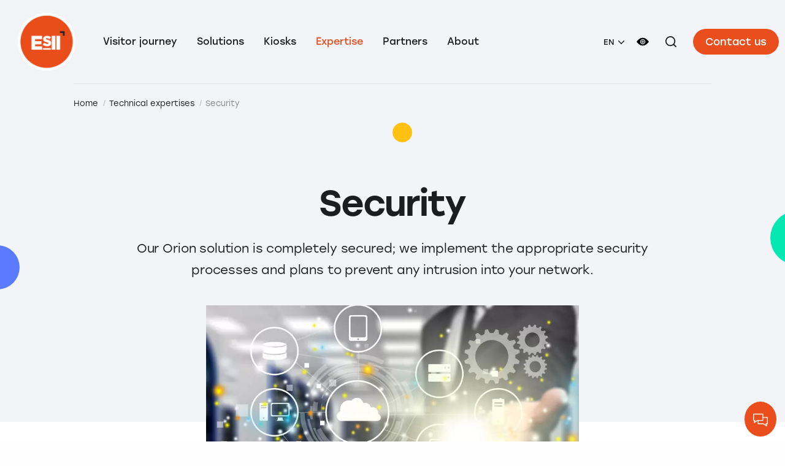

--- FILE ---
content_type: text/html; charset=UTF-8
request_url: https://www.esii.com/en/technical-expertises/securite/
body_size: 13341
content:
<!doctype html>
<html class="no-js" lang="en-US" prefix="og: https://ogp.me/ns#" dir="ltr">
<head>
<meta charset="UTF-8">
<meta name="viewport" content="width=device-width, initial-scale=1, viewport-fit=cover">
<meta name="author" content="ESII">
<link rel="apple-touch-icon" sizes="180x180" href="https://www.esii.com/app/themes/choosit/apple-touch-icon.png">
<link rel="icon" type="image/png" sizes="32x32" href="https://www.esii.com/app/themes/choosit/favicon-32x32.png">
<link rel="icon" type="image/png" sizes="16x16" href="https://www.esii.com/app/themes/choosit/favicon-16x16.png">
<link rel="manifest" href="https://www.esii.com/app/themes/choosit/site.webmanifest">
<link rel="mask-icon" href="https://www.esii.com/app/themes/choosit/safari-pinned-tab.svg" color="#e94e1c">
<meta name="msapplication-TileColor" content="#ffffff">
<meta name="theme-color" content="#ffffff">
<link rel="alternate" hreflang="fr" href="https://www.esii.com/expertises-technique/securite/" />
<link rel="alternate" hreflang="en" href="https://www.esii.com/en/technical-expertises/securite/" />
<link rel="alternate" hreflang="es" href="https://www.esii.com/es/experiencia-tecnica/seguridad/" />
<link rel="alternate" hreflang="nl" href="https://www.esii.com/nl/beveiliging/" />
<link rel="alternate" hreflang="x-default" href="https://www.esii.com/expertises-technique/securite/" />
<!-- Google Tag Manager for WordPress by gtm4wp.com -->
<script data-cfasync="false" data-pagespeed-no-defer>
var gtm4wp_datalayer_name = "dataLayer";
var dataLayer = dataLayer || [];
</script>
<!-- End Google Tag Manager for WordPress by gtm4wp.com -->
<!-- Search Engine Optimization by Rank Math - https://rankmath.com/ -->
<title>Security - ESII</title>
<meta name="description" content="Our Orion solution is completely secured; we implement the appropriate security processes and plans to prevent any intrusion into your network."/>
<meta name="robots" content="index, follow, max-snippet:-1, max-video-preview:-1, max-image-preview:large"/>
<link rel="canonical" href="https://www.esii.com/en/technical-expertises/securite/" />
<meta property="og:locale" content="en_US" />
<meta property="og:type" content="article" />
<meta property="og:title" content="Security - ESII" />
<meta property="og:description" content="Our Orion solution is completely secured; we implement the appropriate security processes and plans to prevent any intrusion into your network." />
<meta property="og:url" content="https://www.esii.com/en/technical-expertises/securite/" />
<meta property="og:site_name" content="ESII" />
<meta property="og:updated_time" content="2022-12-21T16:31:49+01:00" />
<meta property="og:image" content="https://www.esii.com/app/uploads/2022/04/securite.webp" />
<meta property="og:image:secure_url" content="https://www.esii.com/app/uploads/2022/04/securite.webp" />
<meta property="og:image:width" content="840" />
<meta property="og:image:height" content="640" />
<meta property="og:image:alt" content="securite ESII" />
<meta property="og:image:type" content="image/webp" />
<meta name="twitter:card" content="summary_large_image" />
<meta name="twitter:title" content="Security - ESII" />
<meta name="twitter:description" content="Our Orion solution is completely secured; we implement the appropriate security processes and plans to prevent any intrusion into your network." />
<meta name="twitter:image" content="https://www.esii.com/app/uploads/2022/04/securite.webp" />
<meta name="twitter:label1" content="Time to read" />
<meta name="twitter:data1" content="Less than a minute" />
<!-- /Rank Math WordPress SEO plugin -->
<link rel='dns-prefetch' href='//static.addtoany.com' />
<link rel="alternate" type="application/rss+xml" title="ESII &raquo; Feed" href="https://www.esii.com/en/feed/" />
<link rel="alternate" type="application/rss+xml" title="ESII &raquo; Comments Feed" href="https://www.esii.com/en/comments/feed/" />
<link rel="alternate" title="oEmbed (JSON)" type="application/json+oembed" href="https://www.esii.com/en/wp-json/oembed/1.0/embed?url=https%3A%2F%2Fwww.esii.com%2Fen%2Fsecurite%2F" />
<link rel="alternate" title="oEmbed (XML)" type="text/xml+oembed" href="https://www.esii.com/en/wp-json/oembed/1.0/embed?url=https%3A%2F%2Fwww.esii.com%2Fen%2Fsecurite%2F&#038;format=xml" />
<style id='wp-img-auto-sizes-contain-inline-css' type='text/css'>
img:is([sizes=auto i],[sizes^="auto," i]){contain-intrinsic-size:3000px 1500px}
/*# sourceURL=wp-img-auto-sizes-contain-inline-css */
</style>
<!-- <link rel='stylesheet' id='addtoany-css' href='https://www.esii.com/app/plugins/add-to-any/addtoany.min.css?ver=1.16' type='text/css' media='all' /> -->
<!-- <link rel='stylesheet' id='css-css' href='https://www.esii.com/app/themes/choosit/dist/main.bundle.css?ver=20220329143531' type='text/css' media='all' /> -->
<link rel="stylesheet" type="text/css" href="//www.esii.com/app/cache/wpfc-minified/2ag7sivg/88bpd.css" media="all"/>
<script src='//www.esii.com/app/cache/wpfc-minified/1s3wiqq4/88bpe.js' type="text/javascript"></script>
<!-- <script type="text/javascript" src="https://www.esii.com/app/themes/choosit/esii/jquery.min.js?ver=3.6.0" id="jquery-js"></script> -->
<script type="text/javascript" id="wpml-cookie-js-extra">
/* <![CDATA[ */
var wpml_cookies = {"wp-wpml_current_language":{"value":"en","expires":1,"path":"/"}};
var wpml_cookies = {"wp-wpml_current_language":{"value":"en","expires":1,"path":"/"}};
//# sourceURL=wpml-cookie-js-extra
/* ]]> */
</script>
<script src='//www.esii.com/app/cache/wpfc-minified/89ki36mu/88bpd.js' type="text/javascript"></script>
<!-- <script type="text/javascript" src="https://www.esii.com/app/plugins/sitepress-multilingual-cms/res/js/cookies/language-cookie.js?ver=4.5.14" id="wpml-cookie-js"></script> -->
<script type="text/javascript" id="addtoany-core-js-before">
/* <![CDATA[ */
window.a2a_config=window.a2a_config||{};a2a_config.callbacks=[];a2a_config.overlays=[];a2a_config.templates={};
//# sourceURL=addtoany-core-js-before
/* ]]> */
</script>
<script type="text/javascript" defer src="https://static.addtoany.com/menu/page.js" id="addtoany-core-js"></script>
<script src='//www.esii.com/app/cache/wpfc-minified/mcnurkis/88bpd.js' type="text/javascript"></script>
<!-- <script type="text/javascript" defer src="https://www.esii.com/app/plugins/add-to-any/addtoany.min.js?ver=1.1" id="addtoany-jquery-js"></script> -->
<link rel="https://api.w.org/" href="https://www.esii.com/en/wp-json/" /><link rel="alternate" title="JSON" type="application/json" href="https://www.esii.com/en/wp-json/wp/v2/pages/6054" /><link rel="EditURI" type="application/rsd+xml" title="RSD" href="https://www.esii.com/wp/xmlrpc.php?rsd" />
<link rel='shortlink' href='https://www.esii.com/en/?p=6054' />
<link rel="canonical" href="https://www.esii.com/en/technical-expertises/securite/" /><meta name="generator" content="WPML ver:4.5.14 stt:37,1,4,3,27,2;" />
<!-- Google Tag Manager for WordPress by gtm4wp.com -->
<!-- GTM Container placement set to footer -->
<script data-cfasync="false" data-pagespeed-no-defer>
var dataLayer_content = {"pagePostType":"page","pagePostType2":"single-page","pagePostAuthor":"superadmin"};
dataLayer.push( dataLayer_content );
</script>
<script data-cfasync="false" data-pagespeed-no-defer>
if (typeof gtag == "undefined") {
function gtag(){dataLayer.push(arguments);}
}
gtag("consent", "default", {
"analytics_storage": "denied",
"ad_storage": "denied",
"ad_user_data": "denied",
"ad_personalization": "denied",
"functionality_storage": "denied",
"security_storage": "denied",
"personalization_storage": "denied",
});
</script>
<script data-cfasync="false" data-pagespeed-no-defer>
(function(w,d,s,l,i){w[l]=w[l]||[];w[l].push({'gtm.start':
new Date().getTime(),event:'gtm.js'});var f=d.getElementsByTagName(s)[0],
j=d.createElement(s),dl=l!='dataLayer'?'&l='+l:'';j.async=true;j.src=
'//www.googletagmanager.com/gtm.js?id='+i+dl;f.parentNode.insertBefore(j,f);
})(window,document,'script','dataLayer','GTM-TFGPQSL');
</script>
<!-- End Google Tag Manager for WordPress by gtm4wp.com -->
<style id='wp-block-heading-inline-css' type='text/css'>
h1:where(.wp-block-heading).has-background,h2:where(.wp-block-heading).has-background,h3:where(.wp-block-heading).has-background,h4:where(.wp-block-heading).has-background,h5:where(.wp-block-heading).has-background,h6:where(.wp-block-heading).has-background{padding:1.25em 2.375em}h1.has-text-align-left[style*=writing-mode]:where([style*=vertical-lr]),h1.has-text-align-right[style*=writing-mode]:where([style*=vertical-rl]),h2.has-text-align-left[style*=writing-mode]:where([style*=vertical-lr]),h2.has-text-align-right[style*=writing-mode]:where([style*=vertical-rl]),h3.has-text-align-left[style*=writing-mode]:where([style*=vertical-lr]),h3.has-text-align-right[style*=writing-mode]:where([style*=vertical-rl]),h4.has-text-align-left[style*=writing-mode]:where([style*=vertical-lr]),h4.has-text-align-right[style*=writing-mode]:where([style*=vertical-rl]),h5.has-text-align-left[style*=writing-mode]:where([style*=vertical-lr]),h5.has-text-align-right[style*=writing-mode]:where([style*=vertical-rl]),h6.has-text-align-left[style*=writing-mode]:where([style*=vertical-lr]),h6.has-text-align-right[style*=writing-mode]:where([style*=vertical-rl]){rotate:180deg}
/*# sourceURL=https://www.esii.com/wp/wp-includes/blocks/heading/style.min.css */
</style>
<style id='wp-block-list-inline-css' type='text/css'>
ol,ul{box-sizing:border-box}:root :where(.wp-block-list.has-background){padding:1.25em 2.375em}
/*# sourceURL=https://www.esii.com/wp/wp-includes/blocks/list/style.min.css */
</style>
<style id='wp-block-paragraph-inline-css' type='text/css'>
.is-small-text{font-size:.875em}.is-regular-text{font-size:1em}.is-large-text{font-size:2.25em}.is-larger-text{font-size:3em}.has-drop-cap:not(:focus):first-letter{float:left;font-size:8.4em;font-style:normal;font-weight:100;line-height:.68;margin:.05em .1em 0 0;text-transform:uppercase}body.rtl .has-drop-cap:not(:focus):first-letter{float:none;margin-left:.1em}p.has-drop-cap.has-background{overflow:hidden}:root :where(p.has-background){padding:1.25em 2.375em}:where(p.has-text-color:not(.has-link-color)) a{color:inherit}p.has-text-align-left[style*="writing-mode:vertical-lr"],p.has-text-align-right[style*="writing-mode:vertical-rl"]{rotate:180deg}
/*# sourceURL=https://www.esii.com/wp/wp-includes/blocks/paragraph/style.min.css */
</style>
<style id='global-styles-inline-css' type='text/css'>
:root{--wp--preset--aspect-ratio--square: 1;--wp--preset--aspect-ratio--4-3: 4/3;--wp--preset--aspect-ratio--3-4: 3/4;--wp--preset--aspect-ratio--3-2: 3/2;--wp--preset--aspect-ratio--2-3: 2/3;--wp--preset--aspect-ratio--16-9: 16/9;--wp--preset--aspect-ratio--9-16: 9/16;--wp--preset--gradient--vivid-cyan-blue-to-vivid-purple: linear-gradient(135deg,rgb(6,147,227) 0%,rgb(155,81,224) 100%);--wp--preset--gradient--light-green-cyan-to-vivid-green-cyan: linear-gradient(135deg,rgb(122,220,180) 0%,rgb(0,208,130) 100%);--wp--preset--gradient--luminous-vivid-amber-to-luminous-vivid-orange: linear-gradient(135deg,rgb(252,185,0) 0%,rgb(255,105,0) 100%);--wp--preset--gradient--luminous-vivid-orange-to-vivid-red: linear-gradient(135deg,rgb(255,105,0) 0%,rgb(207,46,46) 100%);--wp--preset--gradient--very-light-gray-to-cyan-bluish-gray: linear-gradient(135deg,rgb(238,238,238) 0%,rgb(169,184,195) 100%);--wp--preset--gradient--cool-to-warm-spectrum: linear-gradient(135deg,rgb(74,234,220) 0%,rgb(151,120,209) 20%,rgb(207,42,186) 40%,rgb(238,44,130) 60%,rgb(251,105,98) 80%,rgb(254,248,76) 100%);--wp--preset--gradient--blush-light-purple: linear-gradient(135deg,rgb(255,206,236) 0%,rgb(152,150,240) 100%);--wp--preset--gradient--blush-bordeaux: linear-gradient(135deg,rgb(254,205,165) 0%,rgb(254,45,45) 50%,rgb(107,0,62) 100%);--wp--preset--gradient--luminous-dusk: linear-gradient(135deg,rgb(255,203,112) 0%,rgb(199,81,192) 50%,rgb(65,88,208) 100%);--wp--preset--gradient--pale-ocean: linear-gradient(135deg,rgb(255,245,203) 0%,rgb(182,227,212) 50%,rgb(51,167,181) 100%);--wp--preset--gradient--electric-grass: linear-gradient(135deg,rgb(202,248,128) 0%,rgb(113,206,126) 100%);--wp--preset--gradient--midnight: linear-gradient(135deg,rgb(2,3,129) 0%,rgb(40,116,252) 100%);--wp--preset--font-size--small: 13px;--wp--preset--font-size--medium: 20px;--wp--preset--font-size--large: 36px;--wp--preset--font-size--x-large: 42px;--wp--preset--spacing--20: 0.44rem;--wp--preset--spacing--30: 0.67rem;--wp--preset--spacing--40: 1rem;--wp--preset--spacing--50: 1.5rem;--wp--preset--spacing--60: 2.25rem;--wp--preset--spacing--70: 3.38rem;--wp--preset--spacing--80: 5.06rem;--wp--preset--shadow--natural: 6px 6px 9px rgba(0, 0, 0, 0.2);--wp--preset--shadow--deep: 12px 12px 50px rgba(0, 0, 0, 0.4);--wp--preset--shadow--sharp: 6px 6px 0px rgba(0, 0, 0, 0.2);--wp--preset--shadow--outlined: 6px 6px 0px -3px rgb(255, 255, 255), 6px 6px rgb(0, 0, 0);--wp--preset--shadow--crisp: 6px 6px 0px rgb(0, 0, 0);}:where(.is-layout-flex){gap: 0.5em;}:where(.is-layout-grid){gap: 0.5em;}body .is-layout-flex{display: flex;}.is-layout-flex{flex-wrap: wrap;align-items: center;}.is-layout-flex > :is(*, div){margin: 0;}body .is-layout-grid{display: grid;}.is-layout-grid > :is(*, div){margin: 0;}:where(.wp-block-columns.is-layout-flex){gap: 2em;}:where(.wp-block-columns.is-layout-grid){gap: 2em;}:where(.wp-block-post-template.is-layout-flex){gap: 1.25em;}:where(.wp-block-post-template.is-layout-grid){gap: 1.25em;}.has-vivid-cyan-blue-to-vivid-purple-gradient-background{background: var(--wp--preset--gradient--vivid-cyan-blue-to-vivid-purple) !important;}.has-light-green-cyan-to-vivid-green-cyan-gradient-background{background: var(--wp--preset--gradient--light-green-cyan-to-vivid-green-cyan) !important;}.has-luminous-vivid-amber-to-luminous-vivid-orange-gradient-background{background: var(--wp--preset--gradient--luminous-vivid-amber-to-luminous-vivid-orange) !important;}.has-luminous-vivid-orange-to-vivid-red-gradient-background{background: var(--wp--preset--gradient--luminous-vivid-orange-to-vivid-red) !important;}.has-very-light-gray-to-cyan-bluish-gray-gradient-background{background: var(--wp--preset--gradient--very-light-gray-to-cyan-bluish-gray) !important;}.has-cool-to-warm-spectrum-gradient-background{background: var(--wp--preset--gradient--cool-to-warm-spectrum) !important;}.has-blush-light-purple-gradient-background{background: var(--wp--preset--gradient--blush-light-purple) !important;}.has-blush-bordeaux-gradient-background{background: var(--wp--preset--gradient--blush-bordeaux) !important;}.has-luminous-dusk-gradient-background{background: var(--wp--preset--gradient--luminous-dusk) !important;}.has-pale-ocean-gradient-background{background: var(--wp--preset--gradient--pale-ocean) !important;}.has-electric-grass-gradient-background{background: var(--wp--preset--gradient--electric-grass) !important;}.has-midnight-gradient-background{background: var(--wp--preset--gradient--midnight) !important;}.has-small-font-size{font-size: var(--wp--preset--font-size--small) !important;}.has-medium-font-size{font-size: var(--wp--preset--font-size--medium) !important;}.has-large-font-size{font-size: var(--wp--preset--font-size--large) !important;}.has-x-large-font-size{font-size: var(--wp--preset--font-size--x-large) !important;}
/*# sourceURL=global-styles-inline-css */
</style>
</head>
<body class="wp-singular page-template-default page page-id-6054 page-child parent-pageid-4738 wp-theme-choosit securite">
<div id='openesii' style='display:none;'><div id='rappelclose' style='display:block;' class='rishort'><a href='https://www.esii.com/en/contact-us/'><img alt='Button sent' width='24px' height='24px' src='/app/plugins/esiichatbot/discuter.png'></a></div></div><div id="top" class="site-wrapper">
<header class="header js-fixed-header">
<div class="header__container">
<div class="header__grid">
<div class="header__logo">
<!--<a href="https://www.esii.com/en/">
<img src="https://www.esii.com/app/themes/choosit/dist/img/logo-esii-cercle.svg" width="120" height="120" alt="ESII">
</a>-->
<a href="https://www.esii.com/en/">   
<img src="https://www.esii.com/app/themes/choosit/dist/img/ESII-logo-file-attente.png" width="120" height="120" alt="ESII logo">
</a>
</div>
<div class="header__content">
<ul class="header__nav bigmenu menu" data-dropdown-menu>
<li class=" menu-item menu-item-type-post_type menu-item-object-page menu-item-333 menu-item-has-children"><!-- parcours visiteur,sol,exp etc--> 
<a>Visitor journey</a>
<ul class="menu submenu is-dropdown-submenu"><!--sous menu selectionné-->
<li class="populate_activities menu-item-disabled menu-item menu-item-type-custom menu-item-object-custom menu-item-177">
<a  >
Industries
</a>
<ul class="menu">
<li class="menu-item-">
<a href="https://www.esii.com/en/activities/customer-journey/" >
<img src="https://www.esii.com/app/uploads/2021/12/Retail-1.png"
srcset="https://www.esii.com/app/uploads/2021/12/Retail-1.png 90w"
sizes="90px"
width="90"
height="90"
alt="retail"
class=""
>
<span>Retail</span>
</a>
</li>
<li class="menu-item-">
<a href="https://www.esii.com/en/activities/health-sector-reception-management/" >
<img src="https://www.esii.com/app/uploads/2021/11/sante@2x.png"
srcset="https://www.esii.com/app/uploads/2021/11/sante@2x.png 90w"
sizes="90px"
width="90"
height="90"
alt="Santé"
class=""
>
<span>Health</span>
</a>
</li>
<li class="menu-item-">
<a href="https://www.esii.com/en/activities/citizen-journey-public-sector/" >
<img src="https://www.esii.com/app/uploads/2021/12/SecteurPublic-2.png"
srcset="https://www.esii.com/app/uploads/2021/12/SecteurPublic-2.png 90w"
sizes="90px"
width="90"
height="90"
alt=""
class=""
>
<span>Public Sector</span>
</a>
</li>
<li class="menu-item-">
<a href="https://www.esii.com/en/activities/finance-sector-wait-bank/" >
<img src="https://www.esii.com/app/uploads/2021/12/Finance-1.png"
srcset="https://www.esii.com/app/uploads/2021/12/Finance-1.png 90w"
sizes="90px"
width="90"
height="90"
alt=""
class=""
>
<span>Finance</span>
</a>
</li>
<li class="menu-item-">
<a href="https://www.esii.com/en/activities/corporate-reception-building/" >
<img src="https://www.esii.com/app/uploads/2024/03/PictoCorporate.png"
srcset="https://www.esii.com/app/uploads/2024/03/PictoCorporate.png 90w"
sizes="90px"
width="90"
height="90"
alt=""
class=""
>
<span>Corporate</span>
</a>
</li>
</ul>
</li>
<li class="menu-item-disabled menu-item menu-item-type-custom menu-item-object-custom menu-item-178 menu-item-has-children">
<a  >
Our customers
</a>
<ul class="menu">
<li class=" menu-item menu-item-type-custom menu-item-object-custom menu-item-3667">
<a href="/en/blog/?_type=use_case" >
<span>Customers testimonial</span>
</a>
</li>
</ul>
</li>
<li class="menu-footer">
<p>You have a project? <a href="/en/contact-us/">Contact us</a></p>
</li>
</ul>
</li>
<li class="menu-item-disabled menu-item menu-item-type-post_type_archive menu-item-object-solution menu-item-334 menu-item-has-children"><!-- parcours visiteur,sol,exp etc--> 
<a>Solutions</a>
<ul class="menu submenu is-dropdown-submenu"><!--sous menu selectionné-->
<li class="menu-item-disabled menu-item menu-item-type-custom menu-item-object-custom menu-item-180 menu-item-has-children">
<a  >
Your needs
</a>
<ul class="menu">
<li class=" menu-item menu-item-type-post_type menu-item-object-page menu-item-3696">
<a href="https://www.esii.com/en/your-needs/queue-management-system/" >
<span>Queue management system: SaaS</span>
</a>
</li>
<li class=" menu-item menu-item-type-post_type menu-item-object-solution menu-item-29355">
<a href="https://www.esii.com/en/solutions/nova-queue-management-system/" >
<span>Queue management system: On Premises</span>
</a>
</li>
<li class=" menu-item menu-item-type-post_type menu-item-object-page menu-item-24375">
<a href="https://www.esii.com/en/offer-online-appoinment/" >
<span>Offer online appointment</span>
</a>
</li>
<li class=" menu-item menu-item-type-custom menu-item-object-custom menu-item-8024">
<a href="/en/solutions/digital-ticket-smartphone/" >
<span>Virtual queuing</span>
</a>
</li>
<li class=" menu-item menu-item-type-post_type menu-item-object-page menu-item-3705">
<a href="https://www.esii.com/en/your-needs/interactive-kiosk/" >
<span>Interactive kiosks</span>
</a>
</li>
<li class=" menu-item menu-item-type-post_type menu-item-object-page menu-item-23258">
<a href="https://www.esii.com/en/dynamic-broadcastingscreen/" >
<span>Broadcast on a video screen</span>
</a>
</li>
<li class=" menu-item menu-item-type-post_type menu-item-object-page menu-item-24951">
<a href="https://www.esii.com/en/accessibility-welcome-everyone/" >
<span>Accessibility: welcome everyone!</span>
</a>
</li>
<li class=" menu-item menu-item-type-post_type menu-item-object-page menu-item-3697">
<a href="https://www.esii.com/en/your-needs/business-intelligence/" >
<span>Business intelligence</span>
</a>
</li>
</ul>
</li>
<li class="populate_solutions menu-item-disabled menu-item menu-item-type-post_type_archive menu-item-object-solution menu-item-4096">
<a  >
Solutions
</a>
<ul class="menu">
<li class="menu-item-">
<a href="https://www.esii.com/en/solutions/online-appointment-solution/" >
<img src="https://www.esii.com/app/uploads/2021/10/rdv@2x.png"
srcset="https://www.esii.com/app/uploads/2021/10/rdv@2x.png 90w"
sizes="90px"
width="90"
height="90"
alt="Rendez-vous"
class=""
>
<span>Online appointment</span>
</a>
</li>
<li class="menu-item-">
<a href="https://www.esii.com/en/solutions/customer-counting-solution/" >
<img src="https://www.esii.com/app/uploads/2021/10/comptage@2x.png"
srcset="https://www.esii.com/app/uploads/2021/10/comptage@2x.png 90w"
sizes="90px"
width="90"
height="90"
alt=""
class=""
>
<span>Customer counting</span>
</a>
</li>
<li class="menu-item-">
<a href="https://www.esii.com/en/solutions/digital-ticket-smartphone/" >
<img src="https://www.esii.com/app/uploads/2022/01/TicketVirtuel-1.png"
srcset="https://www.esii.com/app/uploads/2022/01/TicketVirtuel-1.png 90w"
sizes="90px"
width="90"
height="90"
alt="billete digital"
class=""
>
<span>Digital ticket</span>
</a>
</li>
<li class="menu-item-">
<a href="https://www.esii.com/en/solutions/weasy-connected-ticket-iot/" >
<img src="https://www.esii.com/app/uploads/2022/01/Ticket-Iot-Weasy.png"
srcset="https://www.esii.com/app/uploads/2022/01/Ticket-Iot-Weasy.png 90w"
sizes="90px"
width="90"
height="90"
alt=""
class=""
>
<span> IoT Connected Ticket</span>
</a>
</li>
<li class="menu-item-">
<a href="https://www.esii.com/en/solutions/satisfaction-survey/" >
<img src="https://www.esii.com/app/uploads/2022/01/EnqueteSatisfaction-1.png"
srcset="https://www.esii.com/app/uploads/2022/01/EnqueteSatisfaction-1.png 90w"
sizes="90px"
width="90"
height="90"
alt="encuesta de satisfacción"
class=""
>
<span>Satisfaction survey</span>
</a>
</li>
<li class="menu-item-">
<a href="https://www.esii.com/en/solutions/single-line-queuing/" >
<img src="https://www.esii.com/app/uploads/2022/01/FileUnique-1.png"
srcset="https://www.esii.com/app/uploads/2022/01/FileUnique-1.png 90w"
sizes="90px"
width="90"
height="90"
alt=""
class=""
>
<span>Single line queuing</span>
</a>
</li>
<li class="menu-item-">
<a href="https://www.esii.com/en/solutions/click-and-collect-solution/" >
<img src="https://www.esii.com/app/uploads/2021/10/click-n-collect@2x.png"
srcset="https://www.esii.com/app/uploads/2021/10/click-n-collect@2x.png 90w"
sizes="90px"
width="90"
height="90"
alt=""
class=""
>
<span>Click and Collect</span>
</a>
</li>
<li class="menu-item-">
<a href="https://www.esii.com/en/solutions/corporate-kiosk-reception/" >
<img src="https://www.esii.com/app/uploads/2021/11/autre@2x.png"
srcset="https://www.esii.com/app/uploads/2021/11/autre@2x.png 90w"
sizes="90px"
width="90"
height="90"
alt="autre"
class=""
>
<span>Corporate Reception</span>
</a>
</li>
<li class="menu-item-">
<a href="https://www.esii.com/en/solutions/digital-signage/" >
<img src="https://www.esii.com/app/uploads/2021/10/affichage-dynamique@2x.png"
srcset="https://www.esii.com/app/uploads/2021/10/affichage-dynamique@2x.png 90w"
sizes="90px"
width="90"
height="90"
alt="communication dynamique"
class=""
>
<span>Digital Signage</span>
</a>
</li>
<li class="menu-item-">
<a href="https://www.esii.com/en/solutions/nova-queue-management-system/" >
<span></span>
</a>
</li>
</ul>
</li>
<li class="menu-footer">
<p>You have a question? <a href="/en/contact-us/">Contact us</a></p>
</li>
</ul>
</li>
<li class=" menu-item menu-item-type-custom menu-item-object-custom menu-item-26038 menu-item-has-children"><!-- parcours visiteur,sol,exp etc--> 
<a>Kiosks</a>
<ul class="menu submenu is-dropdown-submenu"><!--sous menu selectionné-->
<li class="menu-item-disabled menu-item menu-item-type-custom menu-item-object-custom menu-item-26049 menu-item-has-children">
<a  >
Interactive kiosk
</a>
<ul class="menu">
<li class=" menu-item menu-item-type-post_type menu-item-object-solution menu-item-26039">
<a href="https://www.esii.com/en/solutions/stela-interactive-kiosk/" >
<span>Stela</span>
</a>
</li>
<li class=" menu-item menu-item-type-post_type menu-item-object-solution menu-item-26046">
<a href="https://www.esii.com/en/solutions/twana-xl-multiservices-kiosk/" >
<span>Twana™ XL – Multiservices kiosk</span>
</a>
</li>
<li class=" menu-item menu-item-type-post_type menu-item-object-solution menu-item-26047">
<a href="https://www.esii.com/en/solutions/interactive-kiosk/" >
<span>Twana™ Ultimate</span>
</a>
</li>
<li class=" menu-item menu-item-type-post_type menu-item-object-solution menu-item-26043">
<a href="https://www.esii.com/en/solutions/twana-desk/" >
<span>Twana™ Desk</span>
</a>
</li>
<li class=" menu-item menu-item-type-post_type menu-item-object-solution menu-item-26044">
<a href="https://www.esii.com/en/solutions/twana-touch/" >
<span>Twana™ Touch</span>
</a>
</li>
</ul>
</li>
<li class="menu-item-disabled menu-item menu-item-type-custom menu-item-object-custom menu-item-26050 menu-item-has-children">
<a  >
Touchscreen totem
</a>
<ul class="menu">
<li class=" menu-item menu-item-type-post_type menu-item-object-solution menu-item-26042">
<a href="https://www.esii.com/en/solutions/welcome-kiosk-videoconferencing/" >
<span>Welcome kiosk: 43'' totem</span>
</a>
</li>
<li class=" menu-item menu-item-type-post_type menu-item-object-solution menu-item-26041">
<a href="https://www.esii.com/en/solutions/smart-kiosk/" >
<span>Smart Kiosk</span>
</a>
</li>
</ul>
</li>
<li class="menu-item-disabled menu-item menu-item-type-custom menu-item-object-custom menu-item-26051 menu-item-has-children">
<a  >
Ticket dispenser
</a>
<ul class="menu">
<li class=" menu-item menu-item-type-post_type menu-item-object-solution menu-item-26040">
<a href="https://www.esii.com/en/solutions/keo-e-ticket-dispenser/" >
<span>Keo-e</span>
</a>
</li>
<li class=" menu-item menu-item-type-post_type menu-item-object-solution menu-item-26048">
<a href="https://www.esii.com/en/solutions/keo-connected-kiosk/" >
<span>Keo™: Connected Kiosk</span>
</a>
</li>
</ul>
</li>
<li class="menu-footer">
<p>You want a tailored kiosk? <a href="/en/solutions/tailored-interactive-kiosk/">Read more</a></p>
</li>
</ul>
</li>
<li class=" menu-item menu-item-type-post_type menu-item-object-page current-menu-ancestor current_page_ancestor menu-item-332 menu-item-has-children"><!-- parcours visiteur,sol,exp etc--> 
<a>Expertise</a>
<ul class="menu submenu is-dropdown-submenu"><!--sous menu selectionné-->
<li class="menu-item-disabled menu-item menu-item-type-post_type menu-item-object-page current-page-ancestor current-menu-ancestor current-menu-parent current-page-parent current_page_parent current_page_ancestor menu-item-4742 menu-item-has-children">
<a  >
Technical expertises
</a>
<ul class="menu">
<li class=" menu-item menu-item-type-post_type menu-item-object-page menu-item-4745">
<a href="https://www.esii.com/en/technical-expertises/integrations/" >
<span>Integrations</span>
</a>
</li>
<li class=" menu-item menu-item-type-post_type menu-item-object-page menu-item-4746">
<a href="https://www.esii.com/en/technical-expertises/gdpr-compliant/" >
<span>GDPR compliant</span>
</a>
</li>
<li class=" menu-item menu-item-type-post_type menu-item-object-page current-menu-item page_item page-item-6054 current_page_item menu-item-6481">
<a href="https://www.esii.com/en/technical-expertises/securite/" >
<span>Security</span>
</a>
</li>
<li class=" menu-item menu-item-type-post_type menu-item-object-page menu-item-8415">
<a href="https://www.esii.com/en/technical-expertises/saas-platform/" >
<span>SaaS</span>
</a>
</li>
</ul>
</li>
<li class="menu-item-disabled menu-item menu-item-type-custom menu-item-object-custom menu-item-3743 menu-item-has-children">
<a  >
Customer support
</a>
<ul class="menu">
<li class=" menu-item menu-item-type-post_type menu-item-object-page menu-item-3744">
<a href="https://www.esii.com/en/esii-technical-support/" >
<span>Technical Support</span>
</a>
</li>
<li class=" menu-item menu-item-type-custom menu-item-object-custom menu-item-24935">
<a href="https://jira-esii.atlassian.net/servicedesk/customer/portal/7/user/login?destination=portal%2F7" >
<span>Submit Support Ticket</span>
</a>
</li>
</ul>
</li>
<li class="menu-item-disabled menu-item menu-item-type-custom menu-item-object-custom menu-item-6482 menu-item-has-children">
<a  >
Our services
</a>
<ul class="menu">
<li class=" menu-item menu-item-type-post_type menu-item-object-page menu-item-6480">
<a href="https://www.esii.com/en/your-project-with-esii/" >
<span>Your project with ESII</span>
</a>
</li>
<li class=" menu-item menu-item-type-post_type menu-item-object-page menu-item-6483">
<a href="https://www.esii.com/en/innovation/" >
<span>Innovation</span>
</a>
</li>
<li class=" menu-item menu-item-type-post_type menu-item-object-page menu-item-6484">
<a href="https://www.esii.com/en/training/" >
<span>Training</span>
</a>
</li>
<li class=" menu-item menu-item-type-post_type menu-item-object-page menu-item-6516">
<a href="https://www.esii.com/en/accompanying/" >
<span>Our support team</span>
</a>
</li>
</ul>
</li>
<li class="menu-footer">
<p>You want to become a partner? <a href="/en/contact-us/">Contact us</a></p>
</li>
</ul>
</li>
<li class=" menu-item menu-item-type-post_type menu-item-object-page menu-item-331 menu-item-has-children"><!-- parcours visiteur,sol,exp etc--> 
<a>Partners</a>
<ul class="menu submenu is-dropdown-submenu"><!--sous menu selectionné-->
<li class="menu-item-disabled menu-item menu-item-type-custom menu-item-object-custom menu-item-3717 menu-item-has-children">
<a  >
Partners
</a>
<ul class="menu">
<li class=" menu-item menu-item-type-post_type menu-item-object-page menu-item-3811">
<a href="https://www.esii.com/en/become-a-partner/" >
<span>Become a partner</span>
</a>
</li>
<li class=" menu-item menu-item-type-post_type menu-item-object-page menu-item-3718">
<a href="https://www.esii.com/en/world-wide-partner-network/" >
<span>Worldwide partners network</span>
</a>
</li>
<li class=" menu-item menu-item-type-post_type menu-item-object-page menu-item-6455">
<a href="https://www.esii.com/en/our-branches/" >
<span>Our offices</span>
</a>
</li>
</ul>
</li>
<li class="menu-item-disabled menu-item menu-item-type-custom menu-item-object-custom menu-item-3819 menu-item-has-children">
<a  >
Partners access
</a>
<ul class="menu">
<li class=" menu-item menu-item-type-custom menu-item-object-custom menu-item-7957">
<a href="https://extranet.esii.com/" >
<span>My account</span>
</a>
</li>
</ul>
</li>
<li class="menu-footer">
<p>You have a project? <a href="/en/contact-us/">Contact us</a></p>
</li>
</ul>
</li>
<li class="menu-item-disabled menu-item menu-item-type-post_type menu-item-object-page menu-item-330 menu-item-has-children"><!-- parcours visiteur,sol,exp etc--> 
<a>About</a>
<ul class="menu submenu is-dropdown-submenu"><!--sous menu selectionné-->
<li class="menu-item-disabled menu-item menu-item-type-custom menu-item-object-custom menu-item-3747 menu-item-has-children">
<a  >
About ESII
</a>
<ul class="menu">
<li class=" menu-item menu-item-type-post_type menu-item-object-page menu-item-5290">
<a href="https://www.esii.com/en/about-us/" >
<span>About us</span>
</a>
</li>
<li class=" menu-item menu-item-type-post_type menu-item-object-page menu-item-3753">
<a href="https://www.esii.com/en/csr-commitments/" >
<span>Our CSR commitments</span>
</a>
</li>
<li class=" menu-item menu-item-type-post_type menu-item-object-page menu-item-6519">
<a href="https://www.esii.com/en/company-with-mission/" >
<span>Company with a mission</span>
</a>
</li>
<li class=" menu-item menu-item-type-custom menu-item-object-custom menu-item-6522">
<a href="/en/blog/?_type=use_case" >
<span>Testimonials</span>
</a>
</li>
</ul>
</li>
<li class="menu-item-disabled menu-item menu-item-type-custom menu-item-object-custom menu-item-6485 menu-item-has-children">
<a  >
Carreers
</a>
<ul class="menu">
<li class=" menu-item menu-item-type-post_type menu-item-object-page menu-item-6509">
<a href="https://www.esii.com/en/career-opportunities/" >
<span>Career opportunities</span>
</a>
</li>
<li class=" menu-item menu-item-type-post_type menu-item-object-page menu-item-6487">
<a href="https://www.esii.com/en/qualite-vie-travail/" >
<span>Quality of work life</span>
</a>
</li>
</ul>
</li>
<li class="menu-item-disabled menu-item menu-item-type-custom menu-item-object-custom menu-item-3745 menu-item-has-children">
<a  >
Publications
</a>
<ul class="menu">
<li class=" menu-item menu-item-type-custom menu-item-object-custom menu-item-3746">
<a href="/en/blog/" >
<span>News</span>
</a>
</li>
<li class=" menu-item menu-item-type-custom menu-item-object-custom menu-item-6523">
<a href="https://esiiblog.com/" >
<span>Our blog</span>
</a>
</li>
</ul>
</li>
<li class="menu-footer">
<p>You have a project? <a href="/en/contact-us/">Contact us</a></p>
</li>
</ul>
</li>
</ul>
<div class="header__extras">
<ul class="dropdown menu horizontal" data-dropdown-menu>
<li class="languages">
<a>
<span>en</span>
</a>
<ul class="menu">
<li>
<a href="https://ar.esii.com/" target="_blank">
<span>AR</span>
</a>
</li>
<li>
<a href="https://www.esii.ca" target="_blank">
<span>CA</span>
</a>
</li>
<li>
<a href="https://www.esii.com/es/experiencia-tecnica/seguridad/">
<span>es</span>
</a>
</li>
<li>
<a href="https://www.esii.com/expertises-technique/securite/">
<span>fr</span>
</a>
</li>
<li>
<a href="https://www.esii.com/nl/beveiliging/">
<span>nl</span>
</a>
</li>
</ul>
</li>
<li class="rgaabutton"></li>
<li class="search">
<div class="search-module">
<div class="search-module__display js-search-module-display">
<div class="search-module__bg js-search-module-bg"></div>
<div class="search-module__backdrop js-search-module-backdrop"></div>
<div class="search-module__container js-search-module-container">
<div class="search-module__content js-search-module-content">
<form role="search" method="get" class="search-module__form" action="https://www.esii.com/en/">
<div class="search-module__field">
<label for="s" class="visually-hidden">Search on the site</label>
<input type="search" placeholder="" value="" name="s" id="s" required>
<span class="underline"></span>
</div>
<div class="search-module__submit">
<button type="submit" class="button">
<span>Search</span>
</button>
</div>
</form>
</div>
<div class="search-module__close">
<button type="button" name="button" class="js-search-module-close">
<span class="search-module__close__btn">Close</span>
</button>
</div>
</div>
</div>
<div class="search-module__open">
<button type="button" name="button" class="js-search-module-open" aria-label="Search on the site">
<svg class="icon icon-search">
<use xlink:href="https://www.esii.com/app/themes/choosit/dist/img/spritemap.svg#sprite-search"></use>
</svg>
</button>
</div>
</div>
</li>
<li class="button menu-item menu-item-type-post_type menu-item-object-page menu-item-3634">
<a href="https://www.esii.com/en/contact-us/" >
Contact us
</a>
</li>
</ul>
<button class="burger js-menu-toggle" aria-label="menu">
<span class="burger__stripes"></span>
</button>
</div>
</div>
</div>
</div>
</header>
<script type="text/javascript">function getCookie(e){let o=e+"=",t=decodeURIComponent(document.cookie).split(";");for(let e=0;e<t.length;e++){let n=t[e];for(;" "==n.charAt(0);)n=n.substring(1);if(0==n.indexOf(o))return n.substring(o.length,n.length)}return""}let username=getCookie("ESIIRGAA");"1"==username&&($("body").addClass("rgaa"),$(".rgaabutton").css("background","url(/app/themes/rgaa-off.png) no-repeat scroll 0% 0% / 100% padding-box border-box "));</script>
<main class="main">
<section class="hero hero--big">
<section class="breadcrumb">
<div class="breadcrumb__container">
<nav class="breadcrumb__nav" role="navigation">
<ul class="breadcrumb__list">
<li class="breadcrumb__item">
<a class="breadcrumb__link" rel="nofollow" href="https://www.esii.com/en/">                  Home
</a>              </li>
<li class="breadcrumb__item">
<a class="breadcrumb__link" rel="nofollow" href="https://www.esii.com/en/technical-expertises/">                  Technical expertises
</a>              </li>
<li class="breadcrumb__item">
Security
</li>
</ul>
</nav>
</div>
</section>
<header class="hero__header">
<div class="hero__container">
<div class="hero__inner">
<div class="hero__heading">
<h1 class="hero__title js-split-text">Security</h1>
<h2 class="hero__intro">Our Orion solution is completely secured; we implement the appropriate security processes and plans to prevent any intrusion into your network.</h2>
</div>
</div>
</div>
</header>
<div class="hero__img">
<div class="hero__img-container">
<div class="hero__img-grid">
<div class="hero__img-inner">
<div class="hero__img-holder">
<img src="https://www.esii.com/app/uploads/2022/04/securite.webp" srcset="https://www.esii.com/app/uploads/2022/04/securite-568x568.webp 568w, https://www.esii.com/app/uploads/2022/04/securite.webp 840w" sizes="(max-width: 639px) 568px, 840px" alt="securite ESII">
</div>
</div>
</div>
</div>
</div>
</section>
<article class="page" data-post-type="page">
<section class="ps-block ps-block--paragraph">
<div class="ps-block__container">
<div class="ps-block__grid">
<div class="ps-block__content">
<div class="ps-block__body">
<div class="ps-block__item">
<p><strong>Security, availability and personal</strong> <strong>data protection are our top priority.</strong> The ESII organisation has a <strong>complete and robust set of policies and procedures that ensure continued information security, legal compliance and business continuity </strong>to support our clients.</p>
</div>
</div>
</div>
</div>
</div>
</section>
<section class="ps-block ps-block--list">
<div class="ps-block__container">
<div class="ps-block__grid">
<div class="ps-block__content">
<div class="ps-block__body">
<div class="ps-block__item"><ul>
<li>
<li><strong>Pentest: penetration tests carried out</strong> by an authorized company every 6 month.</li>
</li>
<li>
<li><strong>Control and correction of main OWASP25 et SANS100 flaws</strong> directly from the source code.</li>
</li>
<li>
<li><strong>Access control to the ORION platform only by name </strong>with a bastion of security and traceability of all actions carried out on an <strong>independent log server.</strong></li>
</li>
<li>
<li><strong>Passwords control</strong> with a centralized tool accessible by <strong>double authentification </strong>(with verification of password security scores &#8211; reliability, password compromise). </li>
</li>
<li>
<li><strong>HTTPS and WSS network flows</strong> only OUTGOING on ports 443 and 8883.</li>
</li>
<li>
<li><strong>Authentification server to the ORION solution </strong>with compliance with the <strong>French Information Security System Security Agency recommendations</strong>, <strong>protecting against Bute-force attacks</strong>, blocking after 10 attempts and <strong>possibility of SSO identity delegation</strong> on OpenID protocols.</li>
</li>
<li>
<li><strong>Review and follow-up of internal documentation for all security-related procedures </strong>(Technical Architecture Document, Security Insurance Plan, General Security Policy of Health Information Systems&#8230;)</li>
</li>
</ul></div>
</div>
</div>
</div>
</div>
</section>
<section class="ps-block ps-block--heading">
<div class="ps-block__container">
<div class="ps-block__grid">
<div class="ps-block__content">
<div class="ps-block__body">
<div class="ps-block__item">
<h2 id="related-pages">Related pages</h2>
</div>
</div>
</div>
</div>
</div>
</section>
<section class="ps-block ps-block--internal-links">
<div class="ps-block__container">
<div class="ps-block__grid">
<svg class="ps-block__blob" xmlns="http://www.w3.org/2000/svg" width="641.356" height="596.235" viewBox="0 0 641.356 596.235">
<path d="M544.187,105.65c61.378,63.04,107.514,153.039,95.156,238.475-12.77,85.436-83.21,166.311-173.423,211.932-89.8,45.207-198.963,55.161-287.116,14.931S23.506,440.345,5.381,343.3C-13.156,245.832,17.327,142.147,79.528,79.521c62.2-63.04,155.71-85.022,240.98-78.386S482.809,43.024,544.187,105.65Z" fill="#f2f4f8"/>
</svg>
<ul class="ps-block__list">
<li class="posts__item">
<article class="card">
<div class="card__thumb">
<figure class=" lazy-image">
<img loading="lazy" decoding="async" src="data:image/svg+xml,%3Csvg xmlns='http://www.w3.org/2000/svg' viewBox='0 0 568 358'%3E%3C/svg%3E"
data-src="https://www.esii.com/app/uploads/2022/04/interoperabilite-esii-568x358.webp"
data-srcset="https://www.esii.com/app/uploads/2022/04/interoperabilite-esii-568x358.webp 568w"
sizes="auto, 568px"
width="568"
height="358"
alt="interoperabilite-esii"
>
</figure>
</div>
<div class="card__content">
<ul class="card__labels labels">
</ul>
<h3 class="card__title">
<a href="https://www.esii.com/en/technical-expertises/integrations/">Integrations</a>
</h3>
</div>
<p class="card__excerpt card__excerptfix">Drive growth with API’s for all your business platforms.</p>
<footer class="card__footer">
<button class="card__link" aria-label="Read news">
<svg class="icon icon-chevron-right">
<use xlink:href="https://www.esii.com/app/themes/choosit/dist/img/spritemap.svg#sprite-chevron-right"></use>
</svg>
</button>
</footer>
</article>
</li>
<li class="posts__item">
<article class="card">
<div class="card__thumb">
<figure class=" lazy-image">
<img loading="lazy" decoding="async" src="data:image/svg+xml,%3Csvg xmlns='http://www.w3.org/2000/svg' viewBox='0 0 568 358'%3E%3C/svg%3E"
data-src="https://www.esii.com/app/uploads/2022/04/server-esii-568x358.webp"
data-srcset="https://www.esii.com/app/uploads/2022/04/server-esii-568x358.webp 568w"
sizes="auto, 568px"
width="568"
height="358"
alt="server-esii"
>
</figure>
</div>
<div class="card__content">
<ul class="card__labels labels">
</ul>
<h3 class="card__title">
<a href="https://www.esii.com/en/technical-expertises/gdpr-compliant/">GDPR compliant</a>
</h3>
</div>
<p class="card__excerpt card__excerptfix">ESII as an organisation is compliant with the standards of GDPR. We work continuously with our legal advisors and Data&hellip;</p>
<footer class="card__footer">
<button class="card__link" aria-label="Read news">
<svg class="icon icon-chevron-right">
<use xlink:href="https://www.esii.com/app/themes/choosit/dist/img/spritemap.svg#sprite-chevron-right"></use>
</svg>
</button>
</footer>
</article>
</li>
<li class="posts__item">
<article class="card">
<div class="card__thumb">
<figure class=" lazy-image">
<img loading="lazy" decoding="async" src="data:image/svg+xml,%3Csvg xmlns='http://www.w3.org/2000/svg' viewBox='0 0 568 358'%3E%3C/svg%3E"
data-src="https://www.esii.com/app/uploads/2022/04/saas-esii-568x358.webp"
data-srcset="https://www.esii.com/app/uploads/2022/04/saas-esii-568x358.webp 568w"
sizes="auto, 568px"
width="568"
height="358"
alt="saas-esii"
>
</figure>
</div>
<div class="card__content">
<ul class="card__labels labels">
</ul>
<h3 class="card__title">
<a href="https://www.esii.com/en/technical-expertises/saas-platform/">Hosting of our solutions</a>
</h3>
</div>
<p class="card__excerpt card__excerptfix">Our cloud-based system architecture ensures Orion can be scaled across a large number of stores and regions with low latency,&hellip;</p>
<footer class="card__footer">
<button class="card__link" aria-label="Read news">
<svg class="icon icon-chevron-right">
<use xlink:href="https://www.esii.com/app/themes/choosit/dist/img/spritemap.svg#sprite-chevron-right"></use>
</svg>
</button>
</footer>
</article>
</li>
</ul>
</div>
</div>
</section>
<section class="ps-block ps-block--paragraph">
<div class="ps-block__container">
<div class="ps-block__grid">
<div class="ps-block__content">
<div class="ps-block__body">
<div class="ps-block__item">
<p></p>
</div>
</div>
</div>
</div>
</div>
</section>
</article>
</main>
<footer class="footer">
<div class="footer__container">
<div class="footer__links">
<div class="footer__coords">
<a href="https://www.esii.com/en/" class="footer__logo">
<img src="https://www.esii.com/app/themes/choosit/dist/img/logo-esii-cercle.svg" width="120" height="120" alt="ESII">
</a>
<div class="footer__descr">
<p><strong>Time is Priceless. ESII innovates for a stress-free, customized and safe customer reception.</strong></p>
<p>&nbsp;</p>
<p>ESII<br />
ZI Sud &#8211; 2 rue de la Prade<br />
CS 4000<br />
34880 LAVERUNE<br />
FRANCE</p>
</div>
<div class="footer__socials socials">
<ul class="socials__list">
<li class="socials__item">
<a href="https://www.facebook.com/ESIIOfficiel" title="facebook" class="socials__link" target="_blank" rel="noreferrer noopener">
<svg class="icon icon-facebook">
<use xlink:href="https://www.esii.com/app/themes/choosit/dist/img/spritemap.svg#sprite-facebook"></use>
</svg>
</a>
</li>
<li class="socials__item">
<a href="https://twitter.com/ESII_FR" title="twitter" class="socials__link" target="_blank" rel="noreferrer noopener">
<svg class="icon icon-twitter">
<use xlink:href="https://www.esii.com/app/themes/choosit/dist/img/spritemap.svg#sprite-twitter"></use>
</svg>
</a>
</li>
<li class="socials__item">
<a href="https://www.linkedin.com/company/esii-media-accueil/" title="linkedin" class="socials__link" target="_blank" rel="noreferrer noopener">
<svg class="icon icon-linkedin">
<use xlink:href="https://www.esii.com/app/themes/choosit/dist/img/spritemap.svg#sprite-linkedin"></use>
</svg>
</a>
</li>
<li class="socials__item">
<a href="https://www.youtube.com/user/es2ipao" title="youtube" class="socials__link" target="_blank" rel="noreferrer noopener">
<svg class="icon icon-youtube">
<use xlink:href="https://www.esii.com/app/themes/choosit/dist/img/spritemap.svg#sprite-youtube"></use>
</svg>
</a>
</li>
</ul>
</div>
</div>
<nav class="footer__nav">
<ul class="footer__solutions footer__menu menu">
<li class=" menu-item menu-item-type-post_type_archive menu-item-object-solution menu-item-5110">
<a href="https://www.esii.com/en/solutions/" >
Solutions
</a>
<ul class="menu vertical nested">
<li class="menu-item-">
<a href="https://www.esii.com/en/solutions/online-appointment-solution/" >
<figure class=" lazy-image">
<img src="data:image/svg+xml,%3Csvg xmlns='http://www.w3.org/2000/svg' viewBox='0 0 90 90'%3E%3C/svg%3E"
data-src="https://www.esii.com/app/uploads/2021/10/rdv@2x.png"
data-srcset="https://www.esii.com/app/uploads/2021/10/rdv@2x.png 90w"
sizes="90px"
width="90"
height="90"
alt="Rendez-vous"
>
</figure>
<span>Online appointment solution</span>
</a>
</li>
<li class="menu-item-">
<a href="https://www.esii.com/en/solutions/customer-counting-solution/" >
<figure class=" lazy-image">
<img src="data:image/svg+xml,%3Csvg xmlns='http://www.w3.org/2000/svg' viewBox='0 0 90 90'%3E%3C/svg%3E"
data-src="https://www.esii.com/app/uploads/2021/10/comptage@2x.png"
data-srcset="https://www.esii.com/app/uploads/2021/10/comptage@2x.png 90w"
sizes="90px"
width="90"
height="90"
alt=""
>
</figure>
<span>Customer counting solution</span>
</a>
</li>
<li class="menu-item-">
<a href="https://www.esii.com/en/solutions/digital-ticket-smartphone/" >
<figure class=" lazy-image">
<img src="data:image/svg+xml,%3Csvg xmlns='http://www.w3.org/2000/svg' viewBox='0 0 90 90'%3E%3C/svg%3E"
data-src="https://www.esii.com/app/uploads/2022/01/TicketVirtuel-1.png"
data-srcset="https://www.esii.com/app/uploads/2022/01/TicketVirtuel-1.png 90w"
sizes="90px"
width="90"
height="90"
alt="billete digital"
>
</figure>
<span>Digital ticket on Smartphone</span>
</a>
</li>
<li class="menu-item-">
<a href="https://www.esii.com/en/solutions/weasy-connected-ticket-iot/" >
<figure class=" lazy-image">
<img src="data:image/svg+xml,%3Csvg xmlns='http://www.w3.org/2000/svg' viewBox='0 0 90 90'%3E%3C/svg%3E"
data-src="https://www.esii.com/app/uploads/2022/01/Ticket-Iot-Weasy.png"
data-srcset="https://www.esii.com/app/uploads/2022/01/Ticket-Iot-Weasy.png 90w"
sizes="90px"
width="90"
height="90"
alt=""
>
</figure>
<span>Weasy &#8211; IoT Connected Ticket</span>
</a>
</li>
<li class="menu-item-">
<a href="https://www.esii.com/en/solutions/satisfaction-survey/" >
<figure class=" lazy-image">
<img src="data:image/svg+xml,%3Csvg xmlns='http://www.w3.org/2000/svg' viewBox='0 0 90 90'%3E%3C/svg%3E"
data-src="https://www.esii.com/app/uploads/2022/01/EnqueteSatisfaction-1.png"
data-srcset="https://www.esii.com/app/uploads/2022/01/EnqueteSatisfaction-1.png 90w"
sizes="90px"
width="90"
height="90"
alt="encuesta de satisfacción"
>
</figure>
<span>Satisfaction survey solution</span>
</a>
</li>
<li class="menu-item-">
<a href="https://www.esii.com/en/solutions/single-line-queuing/" >
<figure class=" lazy-image">
<img src="data:image/svg+xml,%3Csvg xmlns='http://www.w3.org/2000/svg' viewBox='0 0 90 90'%3E%3C/svg%3E"
data-src="https://www.esii.com/app/uploads/2022/01/FileUnique-1.png"
data-srcset="https://www.esii.com/app/uploads/2022/01/FileUnique-1.png 90w"
sizes="90px"
width="90"
height="90"
alt=""
>
</figure>
<span>Single line queuing</span>
</a>
</li>
<li class="menu-item-">
<a href="https://www.esii.com/en/solutions/click-and-collect-solution/" >
<figure class=" lazy-image">
<img src="data:image/svg+xml,%3Csvg xmlns='http://www.w3.org/2000/svg' viewBox='0 0 90 90'%3E%3C/svg%3E"
data-src="https://www.esii.com/app/uploads/2021/10/click-n-collect@2x.png"
data-srcset="https://www.esii.com/app/uploads/2021/10/click-n-collect@2x.png 90w"
sizes="90px"
width="90"
height="90"
alt=""
>
</figure>
<span>Click &#038; Collect solution</span>
</a>
</li>
<li class="menu-item-">
<a href="https://www.esii.com/en/solutions/corporate-kiosk-reception/" >
<figure class=" lazy-image">
<img src="data:image/svg+xml,%3Csvg xmlns='http://www.w3.org/2000/svg' viewBox='0 0 90 90'%3E%3C/svg%3E"
data-src="https://www.esii.com/app/uploads/2021/11/autre@2x.png"
data-srcset="https://www.esii.com/app/uploads/2021/11/autre@2x.png 90w"
sizes="90px"
width="90"
height="90"
alt="autre"
>
</figure>
<span>Corporate Reception Solution</span>
</a>
</li>
<li class="menu-item-">
<a href="https://www.esii.com/en/solutions/digital-signage/" >
<figure class=" lazy-image">
<img src="data:image/svg+xml,%3Csvg xmlns='http://www.w3.org/2000/svg' viewBox='0 0 90 90'%3E%3C/svg%3E"
data-src="https://www.esii.com/app/uploads/2021/10/affichage-dynamique@2x.png"
data-srcset="https://www.esii.com/app/uploads/2021/10/affichage-dynamique@2x.png 90w"
sizes="90px"
width="90"
height="90"
alt="communication dynamique"
>
</figure>
<span>Digital signage solution</span>
</a>
</li>
<li class="menu-item-">
<a href="https://www.esii.com/en/solutions/nova-queue-management-system/" >
The plug-and-play queue management system
</a>
</li>
</ul>
</li>
</ul>
<ul class="footer__col footer__menu menu">
<li class="menu-item-disabled menu-item menu-item-type-post_type menu-item-object-page menu-item-7919 menu-item-has-children">
<a  >
Interactive kiosks: touchscreen, plug &amp; play and powerfull
</a>
<ul class="menu vertical nested">
<li class=" menu-item menu-item-type-post_type menu-item-object-solution menu-item-14493">
<a href="https://www.esii.com/en/solutions/stela-interactive-kiosk/" >
Stela
</a>
</li>
<li class=" menu-item menu-item-type-post_type menu-item-object-solution menu-item-7924">
<a href="https://www.esii.com/en/solutions/twana-xl-multiservices-kiosk/" >
Twana™ XL
</a>
</li>
<li class=" menu-item menu-item-type-post_type menu-item-object-solution menu-item-7925">
<a href="https://www.esii.com/en/solutions/interactive-kiosk/" >
Twana™ Ultimate
</a>
</li>
<li class=" menu-item menu-item-type-post_type menu-item-object-solution menu-item-7922">
<a href="https://www.esii.com/en/solutions/twana-desk/" >
Twana™ Desk
</a>
</li>
<li class=" menu-item menu-item-type-post_type menu-item-object-solution menu-item-7923">
<a href="https://www.esii.com/en/solutions/twana-touch/" >
Twana™ Touch
</a>
</li>
<li class=" menu-item menu-item-type-post_type menu-item-object-solution menu-item-7926">
<a href="https://www.esii.com/en/solutions/keo-connected-kiosk/" >
Keo™: Connected Kiosk
</a>
</li>
<li class=" menu-item menu-item-type-post_type menu-item-object-solution menu-item-11096">
<a href="https://www.esii.com/en/solutions/keo-e-ticket-dispenser/" >
Keo-e
</a>
</li>
<li class=" menu-item menu-item-type-post_type menu-item-object-solution menu-item-7921">
<a href="https://www.esii.com/en/solutions/welcome-kiosk-videoconferencing/" >
Welcome kiosk: interactive touchscreen totem
</a>
</li>
<li class=" menu-item menu-item-type-post_type menu-item-object-solution menu-item-7920">
<a href="https://www.esii.com/en/solutions/smart-kiosk/" >
Smart Kiosk
</a>
</li>
</ul>
</li>
<li class="menu-item-disabled menu-item menu-item-type-post_type menu-item-object-page menu-item-7948 menu-item-has-children">
<a  >
More about us
</a>
<ul class="menu vertical nested">
<li class=" menu-item menu-item-type-post_type menu-item-object-page menu-item-7949">
<a href="https://www.esii.com/en/about-us/" >
About us
</a>
</li>
<li class=" menu-item menu-item-type-post_type menu-item-object-page menu-item-7950">
<a href="https://www.esii.com/en/csr-commitments/" >
Our CSR commitments
</a>
</li>
<li class=" menu-item menu-item-type-post_type menu-item-object-page menu-item-7951">
<a href="https://www.esii.com/en/company-with-mission/" >
« Entreprise à mission »
</a>
</li>
</ul>
</li>
</ul>
<ul class="footer__col footer__menu menu">
<li class="menu-item-disabled menu-item menu-item-type-custom menu-item-object-custom menu-item-16928 menu-item-has-children">
<a  >
International partners
</a>
<ul class="menu vertical nested">
<li class=" menu-item menu-item-type-post_type menu-item-object-page menu-item-16929">
<a href="https://www.esii.com/en/become-a-partner/" >
Become a partner
</a>
</li>
<li class=" menu-item menu-item-type-post_type menu-item-object-page menu-item-16930">
<a href="https://www.esii.com/en/world-wide-partner-network/" >
Partners network
</a>
</li>
</ul>
</li>
<li class="menu-item-disabled menu-item menu-item-type-post_type menu-item-object-page menu-item-16925 menu-item-has-children">
<a  >
Career
</a>
<ul class="menu vertical nested">
<li class=" menu-item menu-item-type-post_type menu-item-object-page menu-item-16926">
<a href="https://www.esii.com/en/career-opportunities/" >
Career opportunities
</a>
</li>
<li class=" menu-item menu-item-type-post_type menu-item-object-page menu-item-16927">
<a href="https://www.esii.com/en/qualite-vie-travail/" >
Quality of work life
</a>
</li>
</ul>
</li>
</ul>
</nav>
</div>
<div class="footer__credits">
<span class="footer__copyright">
&copy; 2026 ESII
</span>
<ul class="footer__legals menu">
<li class=" menu-item menu-item-type-post_type menu-item-object-page menu-item-16931">
<a href="https://www.esii.com/en/legal-notice/" >
Legal Notice
</a>
</li>
</ul>
<a href="#top" title="Revenir en haut" class="footer__scrolltop scrolltop js-smooth-scroll">
<svg class="icon icon-arrow-right">
<use xlink:href="https://www.esii.com/app/themes/choosit/dist/img/spritemap.svg#sprite-arrow-right"></use>
</svg>
</a>
</div>
</div>
</footer>
<div class="responsive-menu">
<div class="responsive-menu__content">
<ul class="js-mobile-menu menu vertical drilldown" data-back="Back">
<li class=" menu-item menu-item-type-post_type menu-item-object-page menu-item-333 menu-item-has-children">
<a href="https://www.esii.com/en/visitor-journey/" >
Visitor journey
</a>
<ul class="menu vertical nested">
<li class="populate_activities menu-item-disabled menu-item menu-item-type-custom menu-item-object-custom menu-item-177">
<a  >
Industries
</a>
<ul class="menu vertical nested">
<li class="menu-item-">
<a href="https://www.esii.com/en/activities/customer-journey/" >
<figure class=" lazy-image">
<img src="data:image/svg+xml,%3Csvg xmlns='http://www.w3.org/2000/svg' viewBox='0 0 90 90'%3E%3C/svg%3E"
data-src="https://www.esii.com/app/uploads/2021/12/Retail-1.png"
data-srcset="https://www.esii.com/app/uploads/2021/12/Retail-1.png 90w"
sizes="90px"
width="90"
height="90"
alt="retail"
>
</figure>
<span>Retail</span>
</a>
</li>
<li class="menu-item-">
<a href="https://www.esii.com/en/activities/health-sector-reception-management/" >
<figure class=" lazy-image">
<img src="data:image/svg+xml,%3Csvg xmlns='http://www.w3.org/2000/svg' viewBox='0 0 90 90'%3E%3C/svg%3E"
data-src="https://www.esii.com/app/uploads/2021/11/sante@2x.png"
data-srcset="https://www.esii.com/app/uploads/2021/11/sante@2x.png 90w"
sizes="90px"
width="90"
height="90"
alt="Santé"
>
</figure>
<span>Health</span>
</a>
</li>
<li class="menu-item-">
<a href="https://www.esii.com/en/activities/citizen-journey-public-sector/" >
<figure class=" lazy-image">
<img src="data:image/svg+xml,%3Csvg xmlns='http://www.w3.org/2000/svg' viewBox='0 0 90 90'%3E%3C/svg%3E"
data-src="https://www.esii.com/app/uploads/2021/12/SecteurPublic-2.png"
data-srcset="https://www.esii.com/app/uploads/2021/12/SecteurPublic-2.png 90w"
sizes="90px"
width="90"
height="90"
alt=""
>
</figure>
<span>Public Sector</span>
</a>
</li>
<li class="menu-item-">
<a href="https://www.esii.com/en/activities/finance-sector-wait-bank/" >
<figure class=" lazy-image">
<img src="data:image/svg+xml,%3Csvg xmlns='http://www.w3.org/2000/svg' viewBox='0 0 90 90'%3E%3C/svg%3E"
data-src="https://www.esii.com/app/uploads/2021/12/Finance-1.png"
data-srcset="https://www.esii.com/app/uploads/2021/12/Finance-1.png 90w"
sizes="90px"
width="90"
height="90"
alt=""
>
</figure>
<span>Finance</span>
</a>
</li>
<li class="menu-item-">
<a href="https://www.esii.com/en/activities/corporate-reception-building/" >
<figure class=" lazy-image">
<img src="data:image/svg+xml,%3Csvg xmlns='http://www.w3.org/2000/svg' viewBox='0 0 90 90'%3E%3C/svg%3E"
data-src="https://www.esii.com/app/uploads/2024/03/PictoCorporate.png"
data-srcset="https://www.esii.com/app/uploads/2024/03/PictoCorporate.png 90w"
sizes="90px"
width="90"
height="90"
alt=""
>
</figure>
<span>Corporate</span>
</a>
</li>
</ul>
</li>
<li class="menu-item-disabled menu-item menu-item-type-custom menu-item-object-custom menu-item-178 menu-item-has-children">
<a  >
Our customers
</a>
<ul class="menu vertical nested">
<li class=" menu-item menu-item-type-custom menu-item-object-custom menu-item-3667">
<a href="/en/blog/?_type=use_case" >
Customers testimonial
</a>
</li>
</ul>
</li>
</ul>
</li>
<li class="menu-item-disabled menu-item menu-item-type-post_type_archive menu-item-object-solution menu-item-334 menu-item-has-children">
<a  >
Solutions
</a>
<ul class="menu vertical nested">
<li class="menu-item-disabled menu-item menu-item-type-custom menu-item-object-custom menu-item-180 menu-item-has-children">
<a  >
Your needs
</a>
<ul class="menu vertical nested">
<li class=" menu-item menu-item-type-post_type menu-item-object-page menu-item-3696">
<a href="https://www.esii.com/en/your-needs/queue-management-system/" >
Queue management system: SaaS
</a>
</li>
<li class=" menu-item menu-item-type-post_type menu-item-object-solution menu-item-29355">
<a href="https://www.esii.com/en/solutions/nova-queue-management-system/" >
Queue management system: On Premises
</a>
</li>
<li class=" menu-item menu-item-type-post_type menu-item-object-page menu-item-24375">
<a href="https://www.esii.com/en/offer-online-appoinment/" >
Offer online appointment
</a>
</li>
<li class=" menu-item menu-item-type-custom menu-item-object-custom menu-item-8024">
<a href="/en/solutions/digital-ticket-smartphone/" >
Virtual queuing
</a>
</li>
<li class=" menu-item menu-item-type-post_type menu-item-object-page menu-item-3705">
<a href="https://www.esii.com/en/your-needs/interactive-kiosk/" >
Interactive kiosks
</a>
</li>
<li class=" menu-item menu-item-type-post_type menu-item-object-page menu-item-23258">
<a href="https://www.esii.com/en/dynamic-broadcastingscreen/" >
Broadcast on a video screen
</a>
</li>
<li class=" menu-item menu-item-type-post_type menu-item-object-page menu-item-24951">
<a href="https://www.esii.com/en/accessibility-welcome-everyone/" >
Accessibility: welcome everyone!
</a>
</li>
<li class=" menu-item menu-item-type-post_type menu-item-object-page menu-item-3697">
<a href="https://www.esii.com/en/your-needs/business-intelligence/" >
Business intelligence
</a>
</li>
</ul>
</li>
<li class="populate_solutions menu-item-disabled menu-item menu-item-type-post_type_archive menu-item-object-solution menu-item-4096">
<a  >
Solutions
</a>
<ul class="menu vertical nested">
<li class="menu-item-">
<a href="https://www.esii.com/en/solutions/online-appointment-solution/" >
<figure class=" lazy-image">
<img src="data:image/svg+xml,%3Csvg xmlns='http://www.w3.org/2000/svg' viewBox='0 0 90 90'%3E%3C/svg%3E"
data-src="https://www.esii.com/app/uploads/2021/10/rdv@2x.png"
data-srcset="https://www.esii.com/app/uploads/2021/10/rdv@2x.png 90w"
sizes="90px"
width="90"
height="90"
alt="Rendez-vous"
>
</figure>
<span>Online appointment</span>
</a>
</li>
<li class="menu-item-">
<a href="https://www.esii.com/en/solutions/customer-counting-solution/" >
<figure class=" lazy-image">
<img src="data:image/svg+xml,%3Csvg xmlns='http://www.w3.org/2000/svg' viewBox='0 0 90 90'%3E%3C/svg%3E"
data-src="https://www.esii.com/app/uploads/2021/10/comptage@2x.png"
data-srcset="https://www.esii.com/app/uploads/2021/10/comptage@2x.png 90w"
sizes="90px"
width="90"
height="90"
alt=""
>
</figure>
<span>Customer counting</span>
</a>
</li>
<li class="menu-item-">
<a href="https://www.esii.com/en/solutions/digital-ticket-smartphone/" >
<figure class=" lazy-image">
<img src="data:image/svg+xml,%3Csvg xmlns='http://www.w3.org/2000/svg' viewBox='0 0 90 90'%3E%3C/svg%3E"
data-src="https://www.esii.com/app/uploads/2022/01/TicketVirtuel-1.png"
data-srcset="https://www.esii.com/app/uploads/2022/01/TicketVirtuel-1.png 90w"
sizes="90px"
width="90"
height="90"
alt="billete digital"
>
</figure>
<span>Digital ticket</span>
</a>
</li>
<li class="menu-item-">
<a href="https://www.esii.com/en/solutions/weasy-connected-ticket-iot/" >
<figure class=" lazy-image">
<img src="data:image/svg+xml,%3Csvg xmlns='http://www.w3.org/2000/svg' viewBox='0 0 90 90'%3E%3C/svg%3E"
data-src="https://www.esii.com/app/uploads/2022/01/Ticket-Iot-Weasy.png"
data-srcset="https://www.esii.com/app/uploads/2022/01/Ticket-Iot-Weasy.png 90w"
sizes="90px"
width="90"
height="90"
alt=""
>
</figure>
<span> IoT Connected Ticket</span>
</a>
</li>
<li class="menu-item-">
<a href="https://www.esii.com/en/solutions/satisfaction-survey/" >
<figure class=" lazy-image">
<img src="data:image/svg+xml,%3Csvg xmlns='http://www.w3.org/2000/svg' viewBox='0 0 90 90'%3E%3C/svg%3E"
data-src="https://www.esii.com/app/uploads/2022/01/EnqueteSatisfaction-1.png"
data-srcset="https://www.esii.com/app/uploads/2022/01/EnqueteSatisfaction-1.png 90w"
sizes="90px"
width="90"
height="90"
alt="encuesta de satisfacción"
>
</figure>
<span>Satisfaction survey</span>
</a>
</li>
<li class="menu-item-">
<a href="https://www.esii.com/en/solutions/single-line-queuing/" >
<figure class=" lazy-image">
<img src="data:image/svg+xml,%3Csvg xmlns='http://www.w3.org/2000/svg' viewBox='0 0 90 90'%3E%3C/svg%3E"
data-src="https://www.esii.com/app/uploads/2022/01/FileUnique-1.png"
data-srcset="https://www.esii.com/app/uploads/2022/01/FileUnique-1.png 90w"
sizes="90px"
width="90"
height="90"
alt=""
>
</figure>
<span>Single line queuing</span>
</a>
</li>
<li class="menu-item-">
<a href="https://www.esii.com/en/solutions/click-and-collect-solution/" >
<figure class=" lazy-image">
<img src="data:image/svg+xml,%3Csvg xmlns='http://www.w3.org/2000/svg' viewBox='0 0 90 90'%3E%3C/svg%3E"
data-src="https://www.esii.com/app/uploads/2021/10/click-n-collect@2x.png"
data-srcset="https://www.esii.com/app/uploads/2021/10/click-n-collect@2x.png 90w"
sizes="90px"
width="90"
height="90"
alt=""
>
</figure>
<span>Click and Collect</span>
</a>
</li>
<li class="menu-item-">
<a href="https://www.esii.com/en/solutions/corporate-kiosk-reception/" >
<figure class=" lazy-image">
<img src="data:image/svg+xml,%3Csvg xmlns='http://www.w3.org/2000/svg' viewBox='0 0 90 90'%3E%3C/svg%3E"
data-src="https://www.esii.com/app/uploads/2021/11/autre@2x.png"
data-srcset="https://www.esii.com/app/uploads/2021/11/autre@2x.png 90w"
sizes="90px"
width="90"
height="90"
alt="autre"
>
</figure>
<span>Corporate Reception</span>
</a>
</li>
<li class="menu-item-">
<a href="https://www.esii.com/en/solutions/digital-signage/" >
<figure class=" lazy-image">
<img src="data:image/svg+xml,%3Csvg xmlns='http://www.w3.org/2000/svg' viewBox='0 0 90 90'%3E%3C/svg%3E"
data-src="https://www.esii.com/app/uploads/2021/10/affichage-dynamique@2x.png"
data-srcset="https://www.esii.com/app/uploads/2021/10/affichage-dynamique@2x.png 90w"
sizes="90px"
width="90"
height="90"
alt="communication dynamique"
>
</figure>
<span>Digital Signage</span>
</a>
</li>
<li class="menu-item-">
<a href="https://www.esii.com/en/solutions/nova-queue-management-system/" >
</a>
</li>
</ul>
</li>
</ul>
</li>
<li class=" menu-item menu-item-type-custom menu-item-object-custom menu-item-26038 menu-item-has-children">
<a href="#" >
Kiosks
</a>
<ul class="menu vertical nested">
<li class="menu-item-disabled menu-item menu-item-type-custom menu-item-object-custom menu-item-26049 menu-item-has-children">
<a  >
Interactive kiosk
</a>
<ul class="menu vertical nested">
<li class=" menu-item menu-item-type-post_type menu-item-object-solution menu-item-26039">
<a href="https://www.esii.com/en/solutions/stela-interactive-kiosk/" >
Stela
</a>
</li>
<li class=" menu-item menu-item-type-post_type menu-item-object-solution menu-item-26046">
<a href="https://www.esii.com/en/solutions/twana-xl-multiservices-kiosk/" >
Twana™ XL – Multiservices kiosk
</a>
</li>
<li class=" menu-item menu-item-type-post_type menu-item-object-solution menu-item-26047">
<a href="https://www.esii.com/en/solutions/interactive-kiosk/" >
Twana™ Ultimate
</a>
</li>
<li class=" menu-item menu-item-type-post_type menu-item-object-solution menu-item-26043">
<a href="https://www.esii.com/en/solutions/twana-desk/" >
Twana™ Desk
</a>
</li>
<li class=" menu-item menu-item-type-post_type menu-item-object-solution menu-item-26044">
<a href="https://www.esii.com/en/solutions/twana-touch/" >
Twana™ Touch
</a>
</li>
</ul>
</li>
<li class="menu-item-disabled menu-item menu-item-type-custom menu-item-object-custom menu-item-26050 menu-item-has-children">
<a  >
Touchscreen totem
</a>
<ul class="menu vertical nested">
<li class=" menu-item menu-item-type-post_type menu-item-object-solution menu-item-26042">
<a href="https://www.esii.com/en/solutions/welcome-kiosk-videoconferencing/" >
Welcome kiosk: 43'' totem
</a>
</li>
<li class=" menu-item menu-item-type-post_type menu-item-object-solution menu-item-26041">
<a href="https://www.esii.com/en/solutions/smart-kiosk/" >
Smart Kiosk
</a>
</li>
</ul>
</li>
<li class="menu-item-disabled menu-item menu-item-type-custom menu-item-object-custom menu-item-26051 menu-item-has-children">
<a  >
Ticket dispenser
</a>
<ul class="menu vertical nested">
<li class=" menu-item menu-item-type-post_type menu-item-object-solution menu-item-26040">
<a href="https://www.esii.com/en/solutions/keo-e-ticket-dispenser/" >
Keo-e
</a>
</li>
<li class=" menu-item menu-item-type-post_type menu-item-object-solution menu-item-26048">
<a href="https://www.esii.com/en/solutions/keo-connected-kiosk/" >
Keo™: Connected Kiosk
</a>
</li>
</ul>
</li>
</ul>
</li>
<li class=" menu-item menu-item-type-post_type menu-item-object-page current-menu-ancestor current_page_ancestor menu-item-332 menu-item-has-children">
<a href="https://www.esii.com/en/expertises/" >
Expertise
</a>
<ul class="menu vertical nested">
<li class="menu-item-disabled menu-item menu-item-type-post_type menu-item-object-page current-page-ancestor current-menu-ancestor current-menu-parent current-page-parent current_page_parent current_page_ancestor menu-item-4742 menu-item-has-children">
<a  >
Technical expertises
</a>
<ul class="menu vertical nested">
<li class=" menu-item menu-item-type-post_type menu-item-object-page menu-item-4745">
<a href="https://www.esii.com/en/technical-expertises/integrations/" >
Integrations
</a>
</li>
<li class=" menu-item menu-item-type-post_type menu-item-object-page menu-item-4746">
<a href="https://www.esii.com/en/technical-expertises/gdpr-compliant/" >
GDPR compliant
</a>
</li>
<li class=" menu-item menu-item-type-post_type menu-item-object-page current-menu-item page_item page-item-6054 current_page_item menu-item-6481">
<a href="https://www.esii.com/en/technical-expertises/securite/" >
Security
</a>
</li>
<li class=" menu-item menu-item-type-post_type menu-item-object-page menu-item-8415">
<a href="https://www.esii.com/en/technical-expertises/saas-platform/" >
SaaS
</a>
</li>
</ul>
</li>
<li class="menu-item-disabled menu-item menu-item-type-custom menu-item-object-custom menu-item-3743 menu-item-has-children">
<a  >
Customer support
</a>
<ul class="menu vertical nested">
<li class=" menu-item menu-item-type-post_type menu-item-object-page menu-item-3744">
<a href="https://www.esii.com/en/esii-technical-support/" >
Technical Support
</a>
</li>
<li class=" menu-item menu-item-type-custom menu-item-object-custom menu-item-24935">
<a href="https://jira-esii.atlassian.net/servicedesk/customer/portal/7/user/login?destination=portal%2F7" >
Submit Support Ticket
</a>
</li>
</ul>
</li>
<li class="menu-item-disabled menu-item menu-item-type-custom menu-item-object-custom menu-item-6482 menu-item-has-children">
<a  >
Our services
</a>
<ul class="menu vertical nested">
<li class=" menu-item menu-item-type-post_type menu-item-object-page menu-item-6480">
<a href="https://www.esii.com/en/your-project-with-esii/" >
Your project with ESII
</a>
</li>
<li class=" menu-item menu-item-type-post_type menu-item-object-page menu-item-6483">
<a href="https://www.esii.com/en/innovation/" >
Innovation
</a>
</li>
<li class=" menu-item menu-item-type-post_type menu-item-object-page menu-item-6484">
<a href="https://www.esii.com/en/training/" >
Training
</a>
</li>
<li class=" menu-item menu-item-type-post_type menu-item-object-page menu-item-6516">
<a href="https://www.esii.com/en/accompanying/" >
Our support team
</a>
</li>
</ul>
</li>
</ul>
</li>
<li class=" menu-item menu-item-type-post_type menu-item-object-page menu-item-331 menu-item-has-children">
<a href="https://www.esii.com/en/partners/" >
Partners
</a>
<ul class="menu vertical nested">
<li class="menu-item-disabled menu-item menu-item-type-custom menu-item-object-custom menu-item-3717 menu-item-has-children">
<a  >
Partners
</a>
<ul class="menu vertical nested">
<li class=" menu-item menu-item-type-post_type menu-item-object-page menu-item-3811">
<a href="https://www.esii.com/en/become-a-partner/" >
Become a partner
</a>
</li>
<li class=" menu-item menu-item-type-post_type menu-item-object-page menu-item-3718">
<a href="https://www.esii.com/en/world-wide-partner-network/" >
Worldwide partners network
</a>
</li>
<li class=" menu-item menu-item-type-post_type menu-item-object-page menu-item-6455">
<a href="https://www.esii.com/en/our-branches/" >
Our offices
</a>
</li>
</ul>
</li>
<li class="menu-item-disabled menu-item menu-item-type-custom menu-item-object-custom menu-item-3819 menu-item-has-children">
<a  >
Partners access
</a>
<ul class="menu vertical nested">
<li class=" menu-item menu-item-type-custom menu-item-object-custom menu-item-7957">
<a href="https://extranet.esii.com/" >
My account
</a>
</li>
</ul>
</li>
</ul>
</li>
<li class="menu-item-disabled menu-item menu-item-type-post_type menu-item-object-page menu-item-330 menu-item-has-children">
<a  >
About
</a>
<ul class="menu vertical nested">
<li class="menu-item-disabled menu-item menu-item-type-custom menu-item-object-custom menu-item-3747 menu-item-has-children">
<a  >
About ESII
</a>
<ul class="menu vertical nested">
<li class=" menu-item menu-item-type-post_type menu-item-object-page menu-item-5290">
<a href="https://www.esii.com/en/about-us/" >
About us
</a>
</li>
<li class=" menu-item menu-item-type-post_type menu-item-object-page menu-item-3753">
<a href="https://www.esii.com/en/csr-commitments/" >
Our CSR commitments
</a>
</li>
<li class=" menu-item menu-item-type-post_type menu-item-object-page menu-item-6519">
<a href="https://www.esii.com/en/company-with-mission/" >
Company with a mission
</a>
</li>
<li class=" menu-item menu-item-type-custom menu-item-object-custom menu-item-6522">
<a href="/en/blog/?_type=use_case" >
Testimonials
</a>
</li>
</ul>
</li>
<li class="menu-item-disabled menu-item menu-item-type-custom menu-item-object-custom menu-item-6485 menu-item-has-children">
<a  >
Carreers
</a>
<ul class="menu vertical nested">
<li class=" menu-item menu-item-type-post_type menu-item-object-page menu-item-6509">
<a href="https://www.esii.com/en/career-opportunities/" >
Career opportunities
</a>
</li>
<li class=" menu-item menu-item-type-post_type menu-item-object-page menu-item-6487">
<a href="https://www.esii.com/en/qualite-vie-travail/" >
Quality of work life
</a>
</li>
</ul>
</li>
<li class="menu-item-disabled menu-item menu-item-type-custom menu-item-object-custom menu-item-3745 menu-item-has-children">
<a  >
Publications
</a>
<ul class="menu vertical nested">
<li class=" menu-item menu-item-type-custom menu-item-object-custom menu-item-3746">
<a href="/en/blog/" >
News
</a>
</li>
<li class=" menu-item menu-item-type-custom menu-item-object-custom menu-item-6523">
<a href="https://esiiblog.com/" >
Our blog
</a>
</li>
</ul>
</li>
</ul>
</li>
<li>
<a href="https://estore.esii.com/" target='_blank' title='Achetez vos tickets en ligne'" title="Shop">
<svg class="icon icon-shopping-cart">
<use xlink:href="https://www.esii.com/app/themes/choosit/dist/img/spritemap.svg#sprite-shopping-cart"></use>
</svg>
<span>Shop</span>
</a>
</li>
</ul>
</div>
</div>
<div class="pswp" tabindex="-1" role="dialog" aria-hidden="true">
<div class="pswp__bg"></div>
<div class="pswp__scroll-wrap">
<div class="pswp__container">
<div class="pswp__item"></div>
<div class="pswp__item"></div>
<div class="pswp__item"></div>
</div>
<div class="pswp__ui pswp__ui--hidden">
<div class="pswp__top-bar">
<div class="pswp__counter"></div>
<button class="pswp__button pswp__button--close" title="Close (Esc)"></button>
<button class="pswp__button pswp__button--share" title="Share"></button>
<button class="pswp__button pswp__button--fs" title="Toggle fullscreen"></button>
<button class="pswp__button pswp__button--zoom" title="Zoom in/out"></button>
<div class="pswp__preloader">
<div class="pswp__preloader__icn">
<div class="pswp__preloader__cut">
<div class="pswp__preloader__donut"></div>
</div>
</div>
</div>
</div>
<div class="pswp__share-modal pswp__share-modal--hidden pswp__single-tap">
<div class="pswp__share-tooltip"></div>
</div>
<button class="pswp__button pswp__button--arrow--left" title="Previous (arrow left)"></button>
<button class="pswp__button pswp__button--arrow--right" title="Next (arrow right)"> </button>
<div class="pswp__caption">
<div class="pswp__caption__center"></div>
</div>
</div>
</div>
</div>
<script type="speculationrules">
{"prefetch":[{"source":"document","where":{"and":[{"href_matches":"/en/*"},{"not":{"href_matches":["/wp/wp-*.php","/wp/wp-admin/*","/app/uploads/*","/app/*","/app/plugins/*","/app/themes/choosit/*","/en/*\\?(.+)"]}},{"not":{"selector_matches":"a[rel~=\"nofollow\"]"}},{"not":{"selector_matches":".no-prefetch, .no-prefetch a"}}]},"eagerness":"conservative"}]}
</script>
<!-- GTM Container placement set to footer -->
<!-- Google Tag Manager (noscript) -->
<noscript><iframe src="https://www.googletagmanager.com/ns.html?id=GTM-TFGPQSL" height="0" width="0" style="display:none;visibility:hidden" aria-hidden="true"></iframe></noscript>
<!-- End Google Tag Manager (noscript) --><script type="text/javascript" id="app-js-extra">
/* <![CDATA[ */
var ajax_js = {"ajaxurl":"https://www.esii.com/wp/wp-admin/admin-ajax.php"};
//# sourceURL=app-js-extra
/* ]]> */
</script>
<script type="text/javascript" defer src="https://www.esii.com/app/themes/choosit/dist/main.bundle.js?ver=20220329143531" id="app-js"></script>
<script type="text/javascript" defer src="https://www.esii.com/app/plugins/esiichatbot/script.js?ver=6.9" id="sc-js"></script>
<script>var FWP_HTTP = FWP_HTTP || {}; FWP_HTTP.lang = 'en';</script>
</div>
<a href="/hidden-bot-trap" style="display:none;">kiosk</a>
</body>
</html><!-- WP Fastest Cache file was created in 1.0712659358978 seconds, on 30-01-26 23:41:07 -->

--- FILE ---
content_type: image/svg+xml
request_url: https://www.esii.com/app/themes/choosit/dist/img/spritemap.svg
body_size: 9652
content:
<svg xmlns="http://www.w3.org/2000/svg"><symbol id="sprite-arrow-left" viewBox="0 0 16 16"><title>arrow-left</title><path d="M15 7H3.4l5.3-5.3c.2-.2.3-.4.3-.7 0-.6-.4-1-1-1-.3 0-.5.1-.7.3l-7 7c-.1.1-.2.2-.2.3-.1.1-.1.2-.1.4 0 .1 0 .2.1.3.1.1.1.2.2.3l7 7c.4.4 1 .4 1.4 0 .4-.4.4-1 0-1.4L3.4 9H15c.6 0 1-.4 1-1s-.4-1-1-1z"/></symbol><symbol id="sprite-arrow-right" viewBox="0 0 16 16"><title>arrow-right</title><path d="M15.9 8.4c.1-.1.1-.3.1-.4 0-.1 0-.2-.1-.4-.1-.1-.1-.2-.2-.3l-7-7c-.4-.4-1-.4-1.4 0-.4.4-.4 1 0 1.4L12.6 7H1c-.6 0-1 .4-1 1s.4 1 1 1h11.6l-5.3 5.3c-.2.2-.3.4-.3.7 0 .6.4 1 1 1 .3 0 .5-.1.7-.3l7-7c.1-.1.2-.2.2-.3z"/></symbol><symbol id="sprite-chevron-down" viewBox="0 0 13.12 7.502"><title>chevron-down</title><path d="M6.562 5.24 11.523.275a.934.934 0 0 1 1.324 0 .945.945 0 0 1 0 1.328L7.226 7.228a.936.936 0 0 1-1.293.027L.273 1.607A.938.938 0 0 1 1.597.279Z"/></symbol><symbol id="sprite-chevron-left" viewBox="0 0 7 12"><title>chevron-left</title><path d="M6.1 0c.5 0 .9.4.9.9 0 .2-.1.4-.3.6L2.1 6l4.6 4.5c.3.3.3.9 0 1.2-.3.3-.9.3-1.2 0L.3 6.6C0 6.3 0 5.7.3 5.4L5.5.2c.2-.1.4-.2.6-.2z"/></symbol><symbol id="sprite-chevron-right" viewBox="0 0 7 12"><title>chevron-right</title><path d="M.9 12c-.5 0-.9-.4-.9-.9 0-.2.1-.4.3-.6L4.9 6 .3 1.4C0 1.1 0 .5.3.2c.3-.3.9-.3 1.2 0l5.2 5.2c.3.3.3.9 0 1.2l-5.2 5.2c-.2.1-.4.2-.6.2z"/></symbol><symbol id="sprite-close" viewBox="0 0 16 16"><title>close</title><path d="m9.424 8.008 6.288-6.294a1.006 1.006 0 0 0 0-1.409A1 1 0 0 0 14.3.3L8 6.583 1.712.288A1 1 0 0 0 .3.288 1.006 1.006 0 0 0 .3 1.7l6.272 6.31L.288 14.3a1.006 1.006 0 0 0 0 1.409 1 1 0 0 0 1.408 0L8 9.417l6.288 6.294a1 1 0 0 0 1.408 0 1.006 1.006 0 0 0 0-1.409Z"/></symbol><symbol id="sprite-download" viewBox="0 0 16 24.148"><title>download</title><path d="m16 12.355-.83-.859-6.518 6.637V0H7.466v18.133L.83 11.5l-.83.859 8.089 8.059ZM.415 22.962h15.17v1.185H.415z"/></symbol><symbol id="sprite-external-link" viewBox="0 0 16.667 16.666"><title>external-link</title><g><path d="M13.3 8.3c-.5 0-.8.4-.8.8v5c0 .5-.4.8-.8.8H2.5c-.5 0-.8-.4-.8-.8V5c0-.5.4-.8.8-.8h5c.5 0 .8-.4.8-.8s-.3-.9-.8-.9h-5C1.1 2.5 0 3.6 0 5v9.2c0 1.4 1.1 2.5 2.5 2.5h9.2c1.4 0 2.5-1.1 2.5-2.5v-5c0-.5-.4-.9-.9-.9z"/><path d="M16.6.5c0-.1-.1-.1-.1-.2 0 0 0-.1-.1-.1h-.1c-.1-.1-.1-.1-.2-.1 0-.1-.2-.1-.3-.1h-5c-.4 0-.8.4-.8.8s.4.8.8.8h3L6.1 9.4c-.2.2-.3.4-.3.6 0 .5.4.8.8.8.2 0 .4-.1.6-.2L15 2.8v3c0 .5.4.8.8.8.5 0 .8-.4.8-.8v-5c.1-.1 0-.2 0-.3z"/></g></symbol><symbol id="sprite-facebook" viewBox="0 0 7 14"><title>facebook</title><path d="M24.672 33.317h2.508V26.66h2.273l.236-2.29H27.18v-1.144c0-.347.053-.59.157-.728.105-.139.357-.208.758-.208h1.594V20h-2.3c-1.045 0-1.759.247-2.142.741s-.575 1.253-.575 2.276v1.353H23v2.289h1.672v6.658Z" transform="translate(-23 -20)"/></symbol><symbol id="sprite-image" viewBox="0 0 32 25.905"><title>image</title><g fill="#56596a"><path d="M34.238 7H3.762A.764.764 0 0 0 3 7.762v24.381a.764.764 0 0 0 .762.762h30.476a.764.764 0 0 0 .762-.762V7.762A.764.764 0 0 0 34.238 7ZM4.524 31.381V26.36l8.32-8.312L23.51 31.381Zm28.952 0h-8.015L20.9 25.69l7.139-4.754 5.432 5.425Zm0-7.17-4.792-4.792a.762.762 0 0 0-.96-.1l-7.771 5.173-6.453-8.06a.751.751 0 0 0-.556-.282.78.78 0 0 0-.579.221l-7.84 7.84V8.524h28.951Z" transform="translate(-3 -7)"/><path d="M22.809 19.953a4.571 4.571 0 1 0-4.571-4.572 4.575 4.575 0 0 0 4.571 4.572Zm0-7.619a3.048 3.048 0 1 1-3.048 3.048 3.047 3.047 0 0 1 3.048-3.048Z" transform="translate(-3 -7)"/></g></symbol><symbol id="sprite-instagram" viewBox="0 0 24 24"><title>instagram</title><path d="M12 2.16c3.2 0 3.58.01 4.85.07 3.25.15 4.77 1.69 4.92 4.92.06 1.26.07 1.64.07 4.85 0 3.2-.01 3.58-.07 4.85-.15 3.22-1.66 4.77-4.92 4.92-1.26.06-1.64.07-4.85.07-3.2 0-3.58-.01-4.85-.07-3.26-.15-4.77-1.7-4.92-4.92-.05-1.27-.07-1.65-.07-4.85 0-3.2.01-3.58.07-4.85.15-3.23 1.67-4.77 4.92-4.92 1.27-.06 1.65-.07 4.85-.07M12 0C8.74 0 8.33.01 7.05.07 2.69.27.27 2.69.07 7.05.01 8.33 0 8.74 0 12c0 3.26.01 3.67.07 4.95.2 4.36 2.62 6.78 6.98 6.98 1.28.06 1.69.07 4.95.07s3.67-.01 4.95-.07c4.35-.2 6.78-2.62 6.98-6.98.06-1.28.07-1.69.07-4.95 0-3.26-.01-3.67-.07-4.95-.2-4.35-2.62-6.78-6.98-6.98C15.67.01 15.26 0 12 0m0 5.84C8.6 5.84 5.84 8.6 5.84 12c0 3.4 2.76 6.16 6.16 6.16 3.4 0 6.16-2.76 6.16-6.16 0-3.4-2.76-6.16-6.16-6.16M12 16c-2.21 0-4-1.79-4-4s1.79-4 4-4 4 1.79 4 4-1.79 4-4 4m6.41-11.85a1.44 1.44 0 0 0 0 2.88c.79 0 1.44-.65 1.44-1.44s-.65-1.44-1.44-1.44"/></symbol><symbol id="sprite-job-thumbup" viewBox="0 0 44.809 48.499"><title>job-thumbup</title><path d="M14.101 48.5a4.858 4.858 0 0 1-3.426-1.438A3.935 3.935 0 0 1 7.64 48.5H3.948a3.947 3.947 0 0 1-3.943-3.943V22.406a3.947 3.947 0 0 1 3.943-3.943H7.64a3.886 3.886 0 0 1 2.625 1.015l4.477-7.274a12.682 12.682 0 0 0 1.877-6.642V1.175A1.177 1.177 0 0 1 17.794 0h1.849a6.718 6.718 0 0 1 6.707 6.711v9.9h13.439a4.989 4.989 0 0 1 5 4.391 4.869 4.869 0 0 1-1.244 3.746 4.2 4.2 0 0 1-.432.423 4.231 4.231 0 0 1 .432.423 4.874 4.874 0 0 1 1.244 3.742 4.9 4.9 0 0 1-2.854 3.918 4.923 4.923 0 0 1 1.011 3.467 4.784 4.784 0 0 1-1.573 3.072 5.153 5.153 0 0 1-2.826 1.286 4.85 4.85 0 0 1 .707 3.027 4.993 4.993 0 0 1-5 4.391Zm4.867-42.938a15.021 15.021 0 0 1-2.23 7.874l-5.154 8.379v21.822a2.52 2.52 0 0 0 2.518 2.518h20.15a2.627 2.627 0 0 0 2.666-2.267 2.5 2.5 0 0 0-.646-1.947 2.529 2.529 0 0 0-1.864-.826h-.92a1.173 1.173 0 0 1-1.175-1.171 1.174 1.174 0 0 1 1.175-1.175h4.456a2.627 2.627 0 0 0 2.657-2.269 2.506 2.506 0 0 0-.645-1.947 2.532 2.532 0 0 0-1.865-.826h-2.769a1.172 1.172 0 0 1-1.17-1.171 1.173 1.173 0 0 1 1.17-1.175h4.457a2.62 2.62 0 0 0 2.665-2.267 2.514 2.514 0 0 0-.641-1.947 2.534 2.534 0 0 0-1.864-.821h-3.692a1.177 1.177 0 0 1-1.175-1.175 1.174 1.174 0 0 1 1.175-1.175h3.692a2.523 2.523 0 0 0 1.864-.826 2.5 2.5 0 0 0 .641-1.943 2.62 2.62 0 0 0-2.665-2.267H26.093a2.1 2.1 0 0 1-2.1-2.1V6.707a4.368 4.368 0 0 0-4.361-4.366h-.674ZM2.35 22.406v22.151a1.6 1.6 0 0 0 1.6 1.6h3.692a1.6 1.6 0 0 0 1.594-1.6V22.406a1.6 1.6 0 0 0-1.594-1.6H3.95a1.6 1.6 0 0 0-1.604 1.599Z" fill="#ff602b"/></symbol><symbol style="enable-background:new 0 0 14 14" id="sprite-linkedin" viewBox="0 0 14 14"><title>linkedin</title><path d="M.2 4.7h2.9V14H.2zm10.4-.2c-.7 0-1.3.2-1.8.5-.5.2-.8.6-1 1V4.7H5V14h2.9V9.5c0-.8.1-1.3.3-1.7.3-.6.7-.8 1.4-.8.6 0 1.1.2 1.3.8.1.3.2.8.2 1.6V14H14V9c0-1.4-.2-2.5-.6-3.2-.5-.9-1.4-1.3-2.8-1.3zM1.7 0C1.2 0 .8.2.5.5S0 1.2 0 1.7s.2.8.5 1.2c.3.3.7.5 1.2.5s.9-.2 1.2-.5c.3-.4.5-.7.5-1.2S3.2.8 2.9.5C2.6.2 2.2 0 1.7 0z"/></symbol><symbol id="sprite-logo-choosit" viewBox="0 0 64.666 13.633"><title>logo-choosit</title><g><path d="M9.203 9.927a4.72 4.72 0 0 1-.558 1.355 4.9 4.9 0 0 1-.972 1.158 4.6 4.6 0 0 1-1.324.807 4.232 4.232 0 0 1-1.592.3 4.442 4.442 0 0 1-1.83-.383 4.892 4.892 0 0 1-1.51-1.044 5.03 5.03 0 0 1-1.034-1.541 4.869 4.869 0 0 1 0-3.784 5.04 5.04 0 0 1 1.034-1.541 4.9 4.9 0 0 1 1.51-1.044 4.441 4.441 0 0 1 1.83-.383 4.231 4.231 0 0 1 1.592.3 4.618 4.618 0 0 1 1.324.807 4.895 4.895 0 0 1 .972 1.158 4.724 4.724 0 0 1 .558 1.355H6.825a2.2 2.2 0 0 0-.455-.662 2.864 2.864 0 0 0-.641-.465 1.99 1.99 0 0 0-.972-.217 2.267 2.267 0 0 0-1.7.7 2.936 2.936 0 0 0 0 3.764 2.268 2.268 0 0 0 1.7.7 2.069 2.069 0 0 0 .972-.207 2.638 2.638 0 0 0 .641-.455 2.126 2.126 0 0 0 .455-.682Zm6.204-6.101a3.712 3.712 0 0 1 1.437.279 3.154 3.154 0 0 1 1.148.806 3.945 3.945 0 0 1 .755 1.272 4.746 4.746 0 0 1 .279 1.675v5.584h-2.378V8.169a2.073 2.073 0 0 0-.548-1.5 2.049 2.049 0 0 0-2.833 0 2.07 2.07 0 0 0-.548 1.5v5.273H10.34V.414h2.378V4.86a3.024 3.024 0 0 1 .641-.517 4.725 4.725 0 0 1 .838-.351 3.918 3.918 0 0 1 1.21-.166Zm14.269 4.86a4.686 4.686 0 0 1-.383 1.892 5.036 5.036 0 0 1-1.034 1.541 4.892 4.892 0 0 1-1.508 1.043 4.567 4.567 0 0 1-3.66 0 4.892 4.892 0 0 1-1.51-1.044 5.028 5.028 0 0 1-1.034-1.541 4.869 4.869 0 0 1 0-3.784 5.038 5.038 0 0 1 1.034-1.541 4.9 4.9 0 0 1 1.51-1.044 4.567 4.567 0 0 1 3.66 0 4.9 4.9 0 0 1 1.51 1.044 5.045 5.045 0 0 1 1.034 1.541 4.688 4.688 0 0 1 .381 1.893Zm-7.135 0a2.586 2.586 0 0 0 .682 1.882 2.4 2.4 0 0 0 3.392 0 2.936 2.936 0 0 0 0-3.764 2.4 2.4 0 0 0-3.392 0 2.586 2.586 0 0 0-.682 1.882Zm17.371 0a4.686 4.686 0 0 1-.383 1.892 5.036 5.036 0 0 1-1.034 1.541 4.891 4.891 0 0 1-1.51 1.044 4.567 4.567 0 0 1-3.66 0 4.893 4.893 0 0 1-1.51-1.044 5.03 5.03 0 0 1-1.034-1.541 4.869 4.869 0 0 1 0-3.784 5.04 5.04 0 0 1 1.034-1.541 4.9 4.9 0 0 1 1.51-1.044 4.567 4.567 0 0 1 3.66 0 4.9 4.9 0 0 1 1.51 1.044 5.045 5.045 0 0 1 1.034 1.541 4.688 4.688 0 0 1 .383 1.892Zm-7.135 0a2.586 2.586 0 0 0 .682 1.882 2.4 2.4 0 0 0 3.392 0 2.936 2.936 0 0 0 0-3.764 2.4 2.4 0 0 0-3.392 0 2.586 2.586 0 0 0-.682 1.882Zm10.134 1.758a1.365 1.365 0 0 0 .455.806 1.659 1.659 0 0 0 1.975.01.941.941 0 0 0 .362-.713.57.57 0 0 0-.362-.517 5.055 5.055 0 0 0-.9-.341q-.538-.155-1.168-.321a4.471 4.471 0 0 1-1.168-.486 2.933 2.933 0 0 1-.9-.827 2.245 2.245 0 0 1-.362-1.334 2.656 2.656 0 0 1 .93-2.027 3.615 3.615 0 0 1 1.075-.631 3.909 3.909 0 0 1 1.406-.238 3.815 3.815 0 0 1 2.637.827 3.28 3.28 0 0 1 1.086 2.068h-2.275a1.3 1.3 0 0 0-.444-.62 1.337 1.337 0 0 0-.9-.31 1.21 1.21 0 0 0-.838.269.853.853 0 0 0-.3.661.569.569 0 0 0 .362.517 4.981 4.981 0 0 0 .9.341q.537.155 1.169.331a4.56 4.56 0 0 1 1.168.507 2.966 2.966 0 0 1 .9.858 2.388 2.388 0 0 1 .362 1.375 2.567 2.567 0 0 1-.248 1.106 2.759 2.759 0 0 1-.7.92 3.514 3.514 0 0 1-1.107.631 4.231 4.231 0 0 1-1.458.238 4.146 4.146 0 0 1-2.823-.848 3.337 3.337 0 0 1-1.107-2.254Zm7.651-7.755a1.378 1.378 0 1 1 .941-.4 1.289 1.289 0 0 1-.941.4Zm1.137 10.754h-2.381V3.929h2.378Zm2.793-11.788h2.068v2.271h2.068v2.171H56.56v3.929a1.249 1.249 0 0 0 1.344 1.344c.11 0 .2 0 .268-.01a1.286 1.286 0 0 0 .187-.031.816.816 0 0 0 .165-.062v2.068a1.88 1.88 0 0 1-.331.1 2.874 2.874 0 0 1-.806.1 3.425 3.425 0 0 1-1.293-.238 2.79 2.79 0 0 1-1.013-.693 3.271 3.271 0 0 1-.662-1.075 3.9 3.9 0 0 1-.238-1.406V6.09h-1.448V4.126h.62a1 1 0 0 0 1.137-1.138Z" transform="translate(0 .087)"/><path d="M1.344 10.754a1.378 1.378 0 1 1-.941.4 1.289 1.289 0 0 1 .941-.4ZM.207 0h2.378v9.513H.207Z" transform="translate(61.978)"/></g></symbol><symbol id="sprite-project" viewBox="0 0 44.806 48.498"><title>project</title><path d="M19.956 48.127h-.008l-11.747-4.84a4.4 4.4 0 0 0-1.662-.328h-.5v2.522a1.176 1.176 0 0 1-1.175 1.171H1.175A1.176 1.176 0 0 1 0 45.481a1.177 1.177 0 0 1 1.175-1.175h2.518V30.037H1.175A1.177 1.177 0 0 1 0 28.862a1.176 1.176 0 0 1 1.175-1.171h3.689a1.176 1.176 0 0 1 1.175 1.171v1.479a4.2 4.2 0 0 0 1.079-.4 12.585 12.585 0 0 1 6.056-1.327 12.447 12.447 0 0 1 7.454 2.474 1.572 1.572 0 0 0 .927.3h8.233a3.959 3.959 0 0 1 2.858 1.227 3.592 3.592 0 0 1 .407.516l5.848-3.118a4.22 4.22 0 0 1 1.931-.468 3.941 3.941 0 0 1 2.993 1.327 4 4 0 0 1 .936 3.217 3.959 3.959 0 0 1-1.83 2.782L24.897 47.719a5.874 5.874 0 0 1-2.91.783 5.69 5.69 0 0 1-2.031-.375ZM8.233 32.003a6.64 6.64 0 0 1-2.194.727v7.882h.5a6.754 6.754 0 0 1 2.558.5l11.715 4.828a3.322 3.322 0 0 0 1.171.212 3.458 3.458 0 0 0 1.723-.464l18-10.828a1.606 1.606 0 0 0 .735-1.131 1.633 1.633 0 0 0-.392-1.331 1.6 1.6 0 0 0-1.215-.524 1.859 1.859 0 0 0-.848.208l-6.263 3.337a.535.535 0 0 1 0 .112 4.022 4.022 0 0 1-4.093 3.729H15.941a1.173 1.173 0 0 1-1.175-1.171 1.177 1.177 0 0 1 1.175-1.175H29.63a1.7 1.7 0 0 0 1.751-1.507 1.605 1.605 0 0 0-.437-1.187 1.589 1.589 0 0 0-1.159-.5h-8.233a3.9 3.9 0 0 1-2.338-.771 10.079 10.079 0 0 0-6.043-2 10.311 10.311 0 0 0-4.938 1.054Zm17.862-1.966a3.022 3.022 0 0 1-3.018-3.018v-3.221c-1.7-1.791-3.693-4.58-3.693-7.854a8.567 8.567 0 0 1 8.558-8.557 8.567 8.567 0 0 1 8.557 8.557c0 3.273-1.99 6.063-3.692 7.854v3.225a3.023 3.023 0 0 1-3.019 3.018Zm-.672-3.018a.673.673 0 0 0 .672.671h3.692a.673.673 0 0 0 .672-.671v-2.521h-5.036ZM21.73 15.94c0 2.49 1.623 4.74 3.014 6.211h6.4c1.391-1.471 3.014-3.721 3.014-6.211a6.218 6.218 0 0 0-6.211-6.211 6.218 6.218 0 0 0-6.217 6.211Zm18.414 8.4-3.193-1.847a1.157 1.157 0 0 1-.548-.711 1.157 1.157 0 0 1 .116-.891 1.182 1.182 0 0 1 1.015-.588 1.169 1.169 0 0 1 .588.16l3.2 1.847a1.167 1.167 0 0 1 .548.711 1.158 1.158 0 0 1-.12.891 1.178 1.178 0 0 1-1.015.584 1.176 1.176 0 0 1-.59-.155Zm-26.008-.428a1.158 1.158 0 0 1-.12-.891 1.17 1.17 0 0 1 .548-.711l3.2-1.847a1.155 1.155 0 0 1 .584-.16 1.182 1.182 0 0 1 1.019.588 1.157 1.157 0 0 1 .116.891 1.147 1.147 0 0 1-.544.711l-3.2 1.847a1.175 1.175 0 0 1-.587.156 1.179 1.179 0 0 1-1.015-.583Zm24.885-6.8a1.177 1.177 0 0 1-1.175-1.175 1.173 1.173 0 0 1 1.175-1.171h2.766a1.173 1.173 0 0 1 1.175 1.171 1.177 1.177 0 0 1-1.175 1.175Zm-15.943-1.175a4.87 4.87 0 0 1 4.864-4.864 1.176 1.176 0 0 1 1.175 1.171 1.177 1.177 0 0 1-1.175 1.175 2.52 2.52 0 0 0-2.519 2.518 1.177 1.177 0 0 1-1.175 1.175 1.176 1.176 0 0 1-1.17-1.172Zm-8.981 1.175a1.177 1.177 0 0 1-1.175-1.175 1.173 1.173 0 0 1 1.175-1.171h2.77a1.173 1.173 0 0 1 1.172 1.171 1.177 1.177 0 0 1-1.172 1.175Zm22.423-6.127a1.149 1.149 0 0 1-.116-.887 1.164 1.164 0 0 1 .548-.715l3.193-1.847a1.218 1.218 0 0 1 .588-.156 1.173 1.173 0 0 1 1.015.588 1.158 1.158 0 0 1 .12.891 1.178 1.178 0 0 1-.548.711l-3.2 1.847a1.2 1.2 0 0 1-.584.156 1.175 1.175 0 0 1-1.016-.586Zm-18.758.432-3.2-1.847a1.182 1.182 0 0 1-.548-.711 1.158 1.158 0 0 1 .12-.891 1.174 1.174 0 0 1 1.016-.588 1.217 1.217 0 0 1 .587.156l3.2 1.847a1.155 1.155 0 0 1 .544.715 1.149 1.149 0 0 1-.116.887 1.172 1.172 0 0 1-1.015.588 1.207 1.207 0 0 1-.588-.154ZM32.895 7.36a1.153 1.153 0 0 1-.548-.711 1.158 1.158 0 0 1 .12-.891l1.383-2.4a1.178 1.178 0 0 1 1.015-.584 1.165 1.165 0 0 1 .588.156 1.17 1.17 0 0 1 .548.711 1.158 1.158 0 0 1-.12.891l-1.383 2.4a1.184 1.184 0 0 1-1.02.588 1.152 1.152 0 0 1-.583-.158Zm-11.508-.428-1.383-2.4a1.184 1.184 0 0 1-.12-.891 1.17 1.17 0 0 1 .548-.711 1.155 1.155 0 0 1 .588-.156 1.177 1.177 0 0 1 1.015.584l1.388 2.4a1.178 1.178 0 0 1 .115.891 1.155 1.155 0 0 1-.547.711 1.155 1.155 0 0 1-.584.16 1.184 1.184 0 0 1-1.02-.585Zm5.384-2.07V1.169a1.171 1.171 0 0 1 1.172-1.171 1.173 1.173 0 0 1 1.175 1.171v3.693a1.173 1.173 0 0 1-1.175 1.171 1.171 1.171 0 0 1-1.172-1.169Z" fill="#ff602b"/></symbol><symbol id="sprite-qa-contact" viewBox="0 0 48.5 48.5"><title>qa-contact</title><g fill="#ff602b"><path d="M87.308 63.747v-4.709a17.538 17.538 0 0 0-35.077 0v4.709a4.624 4.624 0 0 0-3.692 4.522v1.846a4.613 4.613 0 0 0 3.838 4.537A2.763 2.763 0 0 0 55 76.577h1.846a2.773 2.773 0 0 0 2.769-2.769v-9.231a2.773 2.773 0 0 0-2.769-2.769H55a2.739 2.739 0 0 0-.923.17v-2.939a15.692 15.692 0 0 1 31.385 0v2.939a2.739 2.739 0 0 0-.923-.17h-1.846a2.773 2.773 0 0 0-2.769 2.769v9.231a2.773 2.773 0 0 0 2.769 2.769h1.846a2.766 2.766 0 0 0 .658-.088c-.981 5.052-4.662 8.889-9.15 9.274a2.775 2.775 0 1 0 .028 1.845c6.019-.442 10.835-6.016 11.2-12.967A4.62 4.62 0 0 0 91 70.115v-1.846a4.624 4.624 0 0 0-3.692-4.522Zm-35.077 8.968a2.764 2.764 0 0 1-1.846-2.6v-1.846a2.764 2.764 0 0 1 1.846-2.6ZM55 63.654h1.846a.924.924 0 0 1 .923.923v9.231a.924.924 0 0 1-.923.923H55a.924.924 0 0 1-.923-.923v-9.231a.924.924 0 0 1 .923-.923Zm18.462 24a.923.923 0 1 1 .923-.923.924.924 0 0 1-.923.923Zm12-13.846a.924.924 0 0 1-.923.923h-1.846a.924.924 0 0 1-.923-.923v-9.231a.924.924 0 0 1 .923-.923h1.846a.924.924 0 0 1 .923.923Zm3.692-3.692a2.766 2.766 0 0 1-1.846 2.6V65.67a2.765 2.765 0 0 1 1.846 2.6ZM76.231 77.5V60.885a4.621 4.621 0 0 0-4.615-4.615h-14.77a.923.923 0 1 0 0 1.846h14.769a2.773 2.773 0 0 1 2.769 2.769V77.5a2.773 2.773 0 0 1-2.769 2.769H56.846a.923.923 0 0 0-.923.923v4.233l-4.886-4.886a.922.922 0 0 0-.653-.27h-2.769a2.773 2.773 0 0 1-2.769-2.769V60.885a2.773 2.773 0 0 1 2.769-2.769h1.846a.923.923 0 0 0 0-1.846h-1.846A4.621 4.621 0 0 0 43 60.885V77.5a4.621 4.621 0 0 0 4.615 4.615H50l6.191 6.191a.923.923 0 0 0 .653.27.911.911 0 0 0 .354-.07.924.924 0 0 0 .57-.853v-5.538h13.846a4.621 4.621 0 0 0 4.617-4.615Z" transform="translate(-42.75 -41.25)"/><path d="M69.769 41.25a17.809 17.809 0 0 1 17.788 17.788v4.509a4.883 4.883 0 0 1 3.692 4.722v1.846a4.874 4.874 0 0 1-3.741 4.73c-.441 6.925-5.239 12.467-11.255 13a3.015 3.015 0 1 1-.047-2.348 9.1 9.1 0 0 0 5.551-2.8 12.137 12.137 0 0 0 3.118-5.9 2.6 2.6 0 0 1-.337.022h-1.846a3.023 3.023 0 0 1-3.019-3.019v-9.231a3.023 3.023 0 0 1 3.019-3.019h1.846a2.8 2.8 0 0 1 .673.083v-2.6a15.443 15.443 0 0 0-30.885 0v2.6a2.8 2.8 0 0 1 .673-.083h1.846a3.023 3.023 0 0 1 3.019 3.019V73.8a3.023 3.023 0 0 1-3.019 3.019H55a3 3 0 0 1-2.811-1.955 4.846 4.846 0 0 1-3.9-4.756v-1.846a4.883 4.883 0 0 1 3.692-4.722v-4.509A17.809 17.809 0 0 1 69.769 41.25Zm3.692 48a2.515 2.515 0 0 0 2.376-1.721l.053-.157.165-.012c5.9-.433 10.61-5.906 10.965-12.731l.01-.195.192-.037a4.372 4.372 0 0 0 3.527-4.281V68.27a4.38 4.38 0 0 0-3.492-4.277l-.2-.041v-4.913a17.288 17.288 0 0 0-34.577 0v4.913l-.2.041a4.38 4.38 0 0 0-3.492 4.277v1.846a4.348 4.348 0 0 0 3.63 4.29l.149.026.047.144A2.507 2.507 0 0 0 55 76.327h1.846a2.522 2.522 0 0 0 2.519-2.519v-9.231a2.522 2.522 0 0 0-2.519-2.519H55a2.472 2.472 0 0 0-.839.155l-.334.119v-3.294a15.943 15.943 0 0 1 31.885 0v3.294l-.334-.119a2.471 2.471 0 0 0-.839-.155h-1.846a2.522 2.522 0 0 0-2.519 2.519v9.231a2.522 2.522 0 0 0 2.519 2.519h1.846a2.5 2.5 0 0 0 .6-.081l.379-.092-.074.383a12.71 12.71 0 0 1-3.327 6.514 9.563 9.563 0 0 1-6.047 2.961l-.189.016-.067-.177a2.515 2.515 0 1 0-2.352 3.4ZM47.615 56.019h1.846a1.173 1.173 0 0 1 0 2.346h-1.846a2.522 2.522 0 0 0-2.519 2.519V77.5a2.522 2.522 0 0 0 2.519 2.519h2.769a1.165 1.165 0 0 1 .829.344l4.459 4.459v-3.63a1.174 1.174 0 0 1 1.173-1.173h14.769a2.522 2.522 0 0 0 2.521-2.519V60.885a2.522 2.522 0 0 0-2.519-2.519h-14.77a1.173 1.173 0 1 1 0-2.346h14.769a4.871 4.871 0 0 1 4.865 4.865V77.5a4.871 4.871 0 0 1-4.865 4.865h-13.6v5.288a1.169 1.169 0 0 1-.724 1.084 1.156 1.156 0 0 1-.449.089 1.181 1.181 0 0 1-.829-.344l-6.118-6.118h-2.284A4.871 4.871 0 0 1 42.75 77.5V60.885a4.871 4.871 0 0 1 4.865-4.866Zm1.846 1.846a.673.673 0 0 0 0-1.346h-1.846a4.37 4.37 0 0 0-4.365 4.365V77.5a4.37 4.37 0 0 0 4.365 4.365h2.491l6.264 6.264a.678.678 0 0 0 .476.2.66.66 0 0 0 .257-.051.671.671 0 0 0 .416-.622v-5.788h14.1a4.37 4.37 0 0 0 4.362-4.368V60.885a4.37 4.37 0 0 0-4.365-4.365h-14.77a.673.673 0 1 0 0 1.346h14.769a3.023 3.023 0 0 1 3.019 3.019V77.5a3.023 3.023 0 0 1-3.019 3.019H56.846a.674.674 0 0 0-.673.673v4.837l-5.313-5.313a.669.669 0 0 0-.476-.2h-2.769A3.023 3.023 0 0 1 44.6 77.5V60.885a3.023 3.023 0 0 1 3.019-3.019ZM55 63.4h1.846a1.174 1.174 0 0 1 1.173 1.173v9.231a1.174 1.174 0 0 1-1.173 1.173H55a1.174 1.174 0 0 1-1.173-1.173v-9.231A1.174 1.174 0 0 1 55 63.4Zm1.846 11.077a.674.674 0 0 0 .673-.673v-9.231a.674.674 0 0 0-.673-.673H55a.674.674 0 0 0-.673.673v9.231a.674.674 0 0 0 .673.673ZM82.692 63.4h1.846a1.174 1.174 0 0 1 1.173 1.173v9.231a1.174 1.174 0 0 1-1.173 1.173h-1.846a1.174 1.174 0 0 1-1.173-1.173v-9.231a1.174 1.174 0 0 1 1.173-1.173Zm1.846 11.077a.674.674 0 0 0 .673-.673v-9.231a.674.674 0 0 0-.673-.673h-1.846a.674.674 0 0 0-.673.673v9.231a.674.674 0 0 0 .673.673Zm2.519-9.165.334.119a3.023 3.023 0 0 1 2.012 2.835v1.846a3.023 3.023 0 0 1-2.012 2.835l-.334.119Zm.5 7.017a2.517 2.517 0 0 0 1.346-2.217v-1.846a2.517 2.517 0 0 0-1.346-2.217ZM52.48 65.312v7.754l-.334-.119a3.022 3.022 0 0 1-2.012-2.835v-1.846a3.022 3.022 0 0 1 2.012-2.835Zm-.5 7.017v-6.281a2.517 2.517 0 0 0-1.346 2.217v1.846a2.517 2.517 0 0 0 1.347 2.222Zm21.481 13.225a1.173 1.173 0 1 1-1.173 1.173 1.174 1.174 0 0 1 1.174-1.169Zm0 1.846a.673.673 0 1 0-.673-.673.674.674 0 0 0 .674.673Z" transform="translate(-42.75 -41.25)"/></g></symbol><symbol id="sprite-search" viewBox="0 0 20 20"><title>search</title><path d="M19.7 18.3 16 14.6c1.2-1.5 2-3.5 2-5.6 0-5-4-9-9-9S0 4 0 9s4 9 9 9c2.1 0 4.1-.7 5.6-2l3.7 3.7c.2.2.4.3.7.3.3 0 .5-.1.7-.3.4-.4.4-1 0-1.4zM2 9c0-3.9 3.1-7 7-7s7 3.1 7 7-3.1 7-7 7-7-3.1-7-7z"/></symbol><symbol id="sprite-share" viewBox="0 0 18 20"><title>share</title><g><path d="M18 9.4c-2 0-3.7-1.7-3.7-3.7S16 2 18 2s3.7 1.7 3.7 3.7S20 9.4 18 9.4zM18 4c-.9 0-1.7.8-1.7 1.7 0 .9.8 1.7 1.7 1.7s1.7-.8 1.7-1.7c0-.9-.8-1.7-1.7-1.7zM7.2 15.7c-2 0-3.7-1.7-3.7-3.7s1.7-3.7 3.7-3.7 3.7 1.7 3.7 3.7-1.7 3.7-3.7 3.7zm0-5.4c-.9 0-1.7.8-1.7 1.7 0 .9.8 1.7 1.7 1.7.9 0 1.7-.8 1.7-1.7 0-.9-.8-1.7-1.7-1.7zM18 22c-2 0-3.7-1.7-3.7-3.7s1.7-3.7 3.7-3.7 3.7 1.7 3.7 3.7S20 22 18 22zm0-5.4c-.9 0-1.7.8-1.7 1.7 0 .9.8 1.7 1.7 1.7s1.7-.8 1.7-1.7c0-.9-.8-1.7-1.7-1.7z" transform="translate(-3.5 -2)"/><path d="M15.7 17.9c-.2 0-.3 0-.5-.1L9 14.2c-.5-.3-.6-.9-.4-1.4.3-.5.9-.6 1.4-.4l6.1 3.6c.5.3.6.9.4 1.4-.1.4-.5.5-.8.5zm-6.2-6.3c-.3 0-.7-.2-.9-.5-.2-.4-.1-1 .4-1.3l6.1-3.6c.5-.3 1.1-.1 1.4.4.3.5.1 1.1-.4 1.4L10 11.5c-.1.1-.3.1-.5.1z" transform="translate(-3.5 -2)"/></g></symbol><symbol id="sprite-shopping-cart" viewBox="0 0 20 19.182"><title>shopping-cart</title><path d="M7.545 15.545a1.818 1.818 0 1 1-1.818 1.818 1.82 1.82 0 0 1 1.818-1.818Zm9 0a1.818 1.818 0 1 1-1.818 1.818 1.82 1.82 0 0 1 1.818-1.818ZM8.07 14.273a2.633 2.633 0 0 1-2.585-2.123L4.119 5.327 4.1 5.249 3.453 2H1a1 1 0 0 1 0-2h3.273a1 1 0 0 1 .981.8l.658 3.287H19a1 1 0 0 1 .982 1.187l-1.309 6.865v.007a2.634 2.634 0 0 1-2.626 2.122H8.07Zm.032-2h7.984a.636.636 0 0 0 .623-.509l1.082-5.673H6.312l1.135 5.668a.636.636 0 0 0 .637.514Z"/></symbol><symbol id="sprite-technical" viewBox="0 0 55.885 48.5"><title>technical</title><path d="M36.921 47.329v-6.212H18.962v6.212a1.172 1.172 0 0 1-1.175 1.171 1.172 1.172 0 0 1-1.172-1.171v-7.383a1.176 1.176 0 0 1 1.172-1.175h.677v-1.755a.664.664 0 0 0-.2-.474l-1.8-1.8a5.771 5.771 0 0 1-.677-.823 1.173 1.173 0 0 1 .308-1.629 1.172 1.172 0 0 1 .661-.207 1.169 1.169 0 0 1 .968.511 3.339 3.339 0 0 0 .4.486l1.8 1.8a3 3 0 0 1 .888 2.135v1.755H35.08v-1.037a2.993 2.993 0 0 1 .507-1.674l.915-1.374a2.522 2.522 0 0 0 .422-1.4v-9.83a1.689 1.689 0 0 0-1.309-1.7 1.567 1.567 0 0 0-1.2.267 1.17 1.17 0 0 1-.669.211 1.155 1.155 0 0 1-.466-.1 1.166 1.166 0 0 1-.7-.9 1.579 1.579 0 0 0-1.568-1.349 1.572 1.572 0 0 0-1.033.4 1.185 1.185 0 0 1-.766.284 1.031 1.031 0 0 1-.247-.028 1.161 1.161 0 0 1-.814-.648 1.61 1.61 0 0 0-1.442-.928 1.6 1.6 0 0 0-1.442.928 1.194 1.194 0 0 1-.819.652 1.24 1.24 0 0 1-.243.024 1.188 1.188 0 0 1-.77-.284 1.558 1.558 0 0 0-.977-.4h-.057a1.46 1.46 0 0 0-1.025.442 1.852 1.852 0 0 0-.571 1.329v5.361a3.024 3.024 0 0 1-3.019 3.019h-.956a1.514 1.514 0 0 0-1.289.644 8.509 8.509 0 0 1-5 3.679 8.368 8.368 0 0 1-2.2.292A8.625 8.625 0 0 1 2.151 32a1.181 1.181 0 0 1-.284-.511l-.2-.746a1.168 1.168 0 0 1 .826-1.434l5.2-1.394a.653.653 0 0 0 .494-.543 3.612 3.612 0 0 0-.615-2.318.631.631 0 0 0-.515-.247.708.708 0 0 0-.187.024l-5.207 1.394a1.1 1.1 0 0 1-.3.041 1.173 1.173 0 0 1-1.131-.871l-.2-.746a1.191 1.191 0 0 1 0-.583 8.558 8.558 0 0 1 6.082-6.236 8.667 8.667 0 0 1 2.233-.3 8.5 8.5 0 0 1 7.164 3.918 1.552 1.552 0 0 0 1.313.7h1.638v-.5a4.234 4.234 0 0 1 1.288-3.023 3.848 3.848 0 0 1 2.8-1.094 3.948 3.948 0 0 1 1.329.288 3.929 3.929 0 0 1 2.837-1.212 3.931 3.931 0 0 1 2.832 1.216 3.869 3.869 0 0 1 1.471-.292 3.91 3.91 0 0 1 3.4 1.953 3.883 3.883 0 0 1 1.588-.049 3.965 3.965 0 0 1 3.035 2.711 1.515 1.515 0 0 0 1.293-.644 8.5 8.5 0 0 1 5-3.679 8.381 8.381 0 0 1 2.192-.292 8.625 8.625 0 0 1 6.191 2.65 1.189 1.189 0 0 1 .288.511l.2.746a1.171 1.171 0 0 1-.83 1.434l-5.2 1.394a.658.658 0 0 0-.494.543 3.586 3.586 0 0 0 .619 2.318.624.624 0 0 0 .515.247.68.68 0 0 0 .183-.024l5.207-1.394a1.124 1.124 0 0 1 .3-.041 1.175 1.175 0 0 1 1.135.871l.2.746a1.191 1.191 0 0 1 .009.584 8.558 8.558 0 0 1-6.082 6.236 8.516 8.516 0 0 1-2.2.288 8.515 8.515 0 0 1-6.707-3.254 1.159 1.159 0 0 1-.243-.863 1.155 1.155 0 0 1 .438-.782 1.146 1.146 0 0 1 .725-.255 1.162 1.162 0 0 1 .92.446 6.184 6.184 0 0 0 4.871 2.362 6.162 6.162 0 0 0 1.584-.207 6.206 6.206 0 0 0 4.028-3.428l-3.578.956a2.965 2.965 0 0 1-.8.105 2.966 2.966 0 0 1-2.439-1.256 5.988 5.988 0 0 1-1.029-3.85A2.985 2.985 0 0 1 47.567 22l3.578-.96a6.231 6.231 0 0 0-3.619-1.163 6.138 6.138 0 0 0-1.584.211 6.159 6.159 0 0 0-3.627 2.67 3.862 3.862 0 0 1-3.051 1.726v8.793a4.847 4.847 0 0 1-.819 2.7l-.915 1.374a.671.671 0 0 0-.114.373v1.037h.673a1.176 1.176 0 0 1 1.176 1.175v7.383a1.173 1.173 0 0 1-1.165 1.183 1.172 1.172 0 0 1-1.179-1.173ZM9.508 23.721a5.976 5.976 0 0 1 1.029 3.85 2.979 2.979 0 0 1-2.225 2.614l-3.577.96a6.214 6.214 0 0 0 3.614 1.163 6.023 6.023 0 0 0 1.588-.211 6.159 6.159 0 0 0 3.627-2.67 3.87 3.87 0 0 1 3.271-1.734h.952a.675.675 0 0 0 .677-.673v-2.518h-1.638a3.884 3.884 0 0 1-3.282-1.775 6.183 6.183 0 0 0-5.207-2.845 6.2 6.2 0 0 0-1.612.215 6.213 6.213 0 0 0-4.032 3.428l3.578-.956a3.164 3.164 0 0 1 .8-.105 2.951 2.951 0 0 1 2.437 1.258Zm5.722-6.856a5.861 5.861 0 0 0-1.916-3.829 5.849 5.849 0 0 0-3.834-1.921 1.172 1.172 0 0 1-1.171-1.171A1.175 1.175 0 0 1 9.48 8.769a5.842 5.842 0 0 0 3.834-1.917 5.861 5.861 0 0 0 1.916-3.833 1.176 1.176 0 0 1 1.176-1.171 1.175 1.175 0 0 1 1.171 1.171 5.859 5.859 0 0 0 1.917 3.833 5.851 5.851 0 0 0 3.833 1.917 1.176 1.176 0 0 1 1.175 1.175 1.172 1.172 0 0 1-1.175 1.171 5.857 5.857 0 0 0-3.833 1.921 5.858 5.858 0 0 0-1.917 3.829 1.175 1.175 0 0 1-1.171 1.175 1.176 1.176 0 0 1-1.177-1.175Zm-2.029-6.921a10.259 10.259 0 0 1 3.205 3.2 10.226 10.226 0 0 1 3.2-3.2 10.226 10.226 0 0 1-3.2-3.2 10.259 10.259 0 0 1-3.206 3.2Zm23.721 6a4.164 4.164 0 0 0-3.44-3.444 1.171 1.171 0 0 1-1.171-1.171 1.172 1.172 0 0 1 1.171-1.175 4.164 4.164 0 0 0 3.44-3.44 1.176 1.176 0 0 1 1.175-1.175 1.176 1.176 0 0 1 1.176 1.175 4.164 4.164 0 0 0 3.439 3.44 1.176 1.176 0 0 1 1.176 1.175 1.176 1.176 0 0 1-1.176 1.171 4.164 4.164 0 0 0-3.439 3.444 1.176 1.176 0 0 1-1.176 1.171 1.175 1.175 0 0 1-1.176-1.169Zm-.288-4.615a7.231 7.231 0 0 1 1.463 1.463 7.256 7.256 0 0 1 1.463-1.463 7.359 7.359 0 0 1-1.463-1.463 7.333 7.333 0 0 1-1.464 1.464Zm-10.405.053a1.164 1.164 0 0 1-.5-.746 1.173 1.173 0 0 1 .175-.883 9.075 9.075 0 0 1 2.358-2.423 8.933 8.933 0 0 1-2.443-2.537 9.24 9.24 0 0 1-1.723 1.969 1.185 1.185 0 0 1-.766.284 1.167 1.167 0 0 1-.888-.405 1.168 1.168 0 0 1-.279-.851 1.15 1.15 0 0 1 .4-.8 5.548 5.548 0 0 0 2.087-3.813A1.175 1.175 0 0 1 25.821.002a1.176 1.176 0 0 1 1.175 1.175A5.2 5.2 0 0 0 28.552 4.5a4.615 4.615 0 0 0 3.084 1.657 1.176 1.176 0 0 1 1.175 1.175 1.175 1.175 0 0 1-1.175 1.171 5.259 5.259 0 0 0-3.78 2.557 1.177 1.177 0 0 1-.977.519 1.158 1.158 0 0 1-.651-.196Z" fill="#ff602b"/></symbol><symbol id="sprite-twitter" viewBox="0 0 80.31 65"><title>twitter</title><path d="M77.97 1.25c-3.23 1.88-6.72 3.18-10.47 3.91C64.27 1.72 60.26 0 55.47 0c-4.48 0-8.33 1.61-11.56 4.84s-4.84 7.08-4.84 11.56c0 1.25.16 2.5.47 3.75-6.67-.31-12.94-1.98-18.83-5C14.82 12.14 9.84 8.07 5.78 2.97c-1.56 2.5-2.34 5.26-2.34 8.28 0 5.83 2.45 10.36 7.34 13.59-2.6 0-5.05-.68-7.34-2.03v.31c0 3.85 1.22 7.29 3.67 10.31s5.6 4.95 9.45 5.78c-1.46.31-2.92.47-4.38.47-1.04 0-2.08-.1-3.12-.31 1.15 3.33 3.1 6.07 5.86 8.2 2.76 2.14 5.91 3.2 9.45 3.2-5.94 4.69-12.71 7.03-20.31 7.03-1.25 0-2.55-.05-3.91-.16C7.86 62.55 16.25 65 25.31 65c7.29 0 13.96-1.41 20-4.22s10.96-6.48 14.77-11.02c3.8-4.53 6.74-9.53 8.83-15 2.08-5.47 3.12-10.96 3.12-16.48v-2.03c3.23-2.4 5.94-5.26 8.12-8.59a33.462 33.462 0 0 1-9.38 2.66c3.55-2.2 5.95-5.22 7.2-9.07z"/></symbol><symbol id="sprite-vimeo" viewBox="0 0 16.5 14"><title>vimeo</title><path d="M16.197 1.821A2.075 2.075 0 0 0 14.719.135a4.224 4.224 0 0 0-3.427.612 5.79 5.79 0 0 0-1.959 3.054 2.75 2.75 0 0 1 1.42-.251.928.928 0 0 1 .907.921 2.536 2.536 0 0 1-.131 1.009 10.665 10.665 0 0 1-1.733 2.942 2.622 2.622 0 0 1-.364.361c-.371.3-.685.222-.925-.189a5.1 5.1 0 0 1-.444-1.06 33.973 33.973 0 0 1-.867-4.433 5.415 5.415 0 0 0-.653-2.07 1.756 1.756 0 0 0-1.821-.8 4.55 4.55 0 0 0-1.741.961S.943 2.901 0 3.791l.772.983s.652-.455 1-.666a.518.518 0 0 1 .626.007 2 2 0 0 1 .448.513 6.936 6.936 0 0 1 .535 1.216c.481 1.613.929 3.23 1.376 4.854a6.947 6.947 0 0 0 1.02 2.316 1.951 1.951 0 0 0 2.582.783 7.346 7.346 0 0 0 2.4-1.6 24.458 24.458 0 0 0 3.113-3.685 17.133 17.133 0 0 0 1.872-3.168 5.616 5.616 0 0 0 .453-3.523Z"/></symbol><symbol style="enable-background:new 0 0 15 11.2" id="sprite-youtube" viewBox="0 0 15 11.2"><title>youtube</title><path d="M14.7 1.7C14.5 1 14 .5 13.4.3 12.2 0 7.5 0 7.5 0S2.9 0 1.7.3C1.1.5.5 1.1.3 1.7 0 3 0 5.6 0 5.6s0 2.6.3 3.9c.2.7.8 1.3 1.4 1.4 1.2.3 5.8.3 5.8.3s4.6 0 5.8-.3c.6-.2 1.2-.8 1.4-1.4.3-1.3.3-3.9.3-3.9s0-2.6-.3-3.9zm-8.6 6V3L10 5.3 6.1 7.7z"/></symbol></svg>

--- FILE ---
content_type: application/x-javascript; charset=utf-8
request_url: https://www.esii.com/app/plugins/esiichatbot/script.js?ver=6.9
body_size: 1031
content:
var env="https://www.esii.com/app/plugins/esiichatbot/";function getCookie(i){for(var e=i+"=",o=document.cookie.split(";"),t=0;t<o.length;t++){for(var c=o[t];" "==c.charAt(0);)c=c.substring(1,c.length);if(0==c.indexOf(e))return c.substring(e.length,c.length)}return null}function myStopFunction(i){clearInterval(i)}$(document).ready(function(){$("#mychatcontaint").hasClass("refreshconv")&&($("#ok").trigger("click"),$("#mychatcontaint").removeClass("refreshconv")),$("#openesii").show()}),$(document).on("click","#msgimmclose",function(){$("#msgimmclose").hide(),$("#fpost").show(),$("#endmsgimm").show()}),$(document).on("click","#labelrgpd,#esiirgpd3",function(){$("#esiirgpd3").is(":checked")&&$("#rgpd").show()}),$(document).on("click","#rgpd",function(){$("#rgpd").hide()}),$(document).on("click","#okmsgimm",function(){var i=$("#N").val(),e=$("#P").val(),o=$("#S").val(),t=$("#SC").val(),c=$("#T").val(),n=$("#selectln").val(),s=$("#esiirgpd3").is(":checked");""!=i&&""!=o&&""!=c&&!0==s?($("#rgpd").hide(),$.post(env+"mail.php",{name:i,societe:o,tel:c,codetel:n,page:e,secret:t}),$("#fpost label").hide(),$("#fpost span").hide(),$("#okmsgimm").hide(),$("#thx").show()):alert("Merci de tout remplir ! Please fill all ! ")}),$(document).on("click","#ty",function(){$("#endmsgimm").trigger("click")}),$(document).on("click","#endmsgimm",function(){$("#msgimmclose").show(),$("#fpost").hide(),$("#endmsgimm").hide(),$("#fpost label").show(),$("#fpost span").show(),$("#okmsgimm").show(),$("#N").val(""),$("#S").val(""),$("#T").val(""),$("#thx").hide()}),$(document).on("click","#ok",function(){var i=$("#client").val();if(""!=$(".esiitop").text()){var e="<p class='esii'>"+$(".esiitop").text()+"</p><p class='cli'>"+i+"</p>";$(".esiitop").removeClass("esiitop")}else var e="<p class='cli'>"+i+"</p>";var o="discu/"+$("#login").val()+".txt";""!=i&&$.post(env+"write.php",{txt:e,login:o},function(i,e){}),document.cookie="esiicom="+$("#login").val()+";path=/",$("#client").val(""),void 0!==t&&myStopFunction(t);var t=setInterval(function(){$.post(env+"clientsize.php",{login:o},function(i,e){var c=$("#ok").attr("data-size"),n=i;c!=n&&$("#mychat").load(env+o,function(i,e,o){if("success"==e){$("#ok").attr("data-size",n);var c=$("#mychat")[0].scrollHeight;$("#mychat").animate({scrollTop:c},10)}else myStopFunction(t),document.cookie="esiicom=false;path=/"})})},1500)}),$(document).on("click","#endchat",function(){$("#chatclose").show(),$("#mychatcontaint").hide(),$("#endchat").hide(),document.cookie="esiicom=x"+$("#login").val()+";path=/"}),$(document).on("click","#chatclose",function(){$("#chatclose").hide(),$("#mychatcontaint").show(),$("#endchat").show()}),$("#client").keypress(function(i){13==i.which&&$("#ok").trigger("click")});